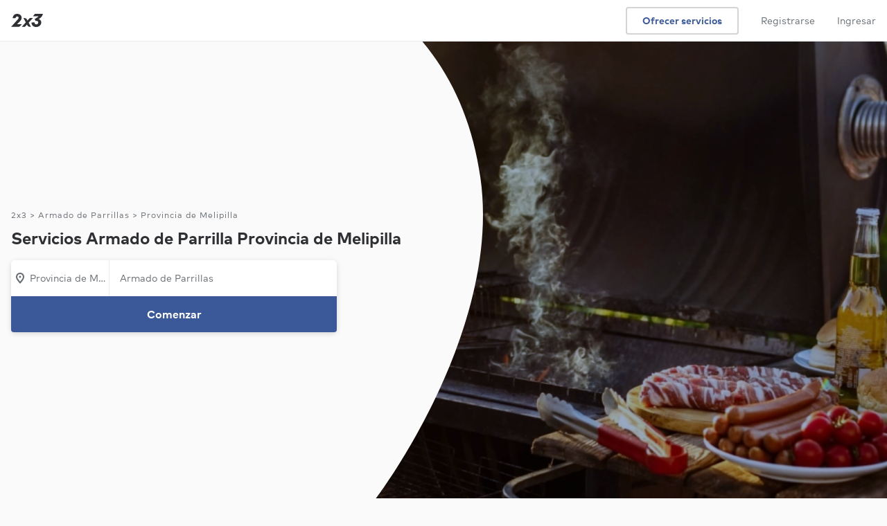

--- FILE ---
content_type: text/html; charset=UTF-8
request_url: https://www.2x3.cl/servicios/armado-parrilla/provincia-melipilla
body_size: 13562
content:
<!DOCTYPE html> <html lang='es'> <head> <link rel='preconnect' href='https://static.2x3cdn.com/'> <link rel='dns-prefetch' href='https://static.2x3cdn.com/'> <meta charset='utf-8'> <meta http-equiv='X-UA-Compatible' content='IE=edge'> <meta name='viewport' content='width=device-width,initial-scale=1,maximum-scale=1'> <base href='/'> <style type='text/css'> .ng-cloak,[data-ng-cloak],[ng-cloak],[ng\:cloak],.rootLoader--component.ng-hide,[ng-cloak].ng-hide,.ng-cloak.ng-hide,.ng-hide{display:none!important} </style> <link rel='shortcut icon' href='https://static.2x3cdn.com/release/20265ec_1768783059/images/shared/global/media/meta/google-144.e8a7a2d2.png'> <title ng-bind='ngMeta.title'></title> <meta property='og:title' content='{{ ngMeta.title }}'> <meta name='description' content='{{ ngMeta.description }}'> <meta property='og:description' content='{{ ngMeta.description }}'> <meta name='robots' content='{{ ngMeta.robots }}'> <meta property='og:url' content='{{ ngMeta[&#39;og:url&#39;] }}'> <link rel='canonical' href='{{ ngMeta[&#39;canonical&#39;] }}'> <link rel='image_src' href='{{ (ngMeta[&#39;og:image&#39;] || &#39;https://static.2x3cdn.com/release/20265ec_1768783059/images/shared/global/media/meta/logomark_200x200.9aa94feb.png&#39;) }}'> <meta property='og:image' content='{{ (ngMeta[&#39;og:image&#39;] || &#39;https://static.2x3cdn.com/release/20265ec_1768783059/images/shared/global/media/meta/logomark_200x200.9aa94feb.png&#39;) }}'> <meta property='og:image:secure_url' content='{{ (ngMeta[&#39;og:image&#39;] || &#39;https://static.2x3cdn.com/release/20265ec_1768783059/images/shared/global/media/meta/logomark_200x200.9aa94feb.png&#39;) }}'> <meta property='fb:app_id' content='1171269202961717'> <meta property='og:type' content='website'> <meta property='og:site_name' content='2x3'> <link rel='icon' href='https://static.2x3cdn.com/release/20265ec_1768783059/images/shared/global/media/meta/favicon.4e694d83.ico'> <link rel='apple-touch-icon' sizes='180x180' href='https://static.2x3cdn.com/release/20265ec_1768783059/images/shared/global/media/meta/apple-touch-icon.e45c9413.png'> <link rel='icon' type='image/png' href='https://static.2x3cdn.com/release/20265ec_1768783059/images/shared/global/media/meta/favicon-32x32.bcb4e36a.png' sizes='32x32'> <link rel='icon' type='image/png' href='https://static.2x3cdn.com/release/20265ec_1768783059/images/shared/global/media/meta/favicon-16x16.dd6faa9e.png' sizes='16x16'> <link rel='manifest' href='/manifest.json' crossorigin='use-credentials'> <link rel='mask-icon' href='https://static.2x3cdn.com/release/20265ec_1768783059/images/shared/global/media/meta/safari-pinned-tab.7bf6fbb5.svg' color='#2f3033'> <meta name='theme-color' content='#2f3033'> <meta property='twitter:card' content='summary'> <meta property='twitter:site' content='@2x3cl'> <meta property='twitter:domain' content='2x3.cl'> <meta property='twitter:image' content='{{ (ngMeta[&#39;og:image&#39;] || &#39;https://static.2x3cdn.com/release/20265ec_1768783059/images/shared/global/media/meta/logomark_200x200.9aa94feb.png&#39;) }}'> <meta name='apple-mobile-web-app-capable' content='yes'> <meta name='apple-mobile-web-app-status-bar-style' content='black'> <meta name='format-detection' content='telephone=no'> <meta name='mobile-web-app-capable' content='yes'> <link rel='apple-touch-startup-image' media='screen and (device-width: 414px) and (device-height: 736px) and (-webkit-device-pixel-ratio: 3) and (orientation: portrait)' href='https://static.2x3cdn.com/release/20265ec_1768783059/images/shared/global/media/splash/1242x2208.a509cceb.png'> <link rel='apple-touch-startup-image' media='screen and (device-width: 414px) and (device-height: 896px) and (-webkit-device-pixel-ratio: 3) and (orientation: portrait)' href='https://static.2x3cdn.com/release/20265ec_1768783059/images/shared/global/media/splash/1242x2688.023e0bd6.png'> <link rel='apple-touch-startup-image' media='screen and (device-width: 430px) and (device-height: 932px) and (-webkit-device-pixel-ratio: 3) and (orientation: portrait)' href='https://static.2x3cdn.com/release/20265ec_1768783059/images/shared/global/media/splash/1290x2796.48932323.png'> <link rel='apple-touch-startup-image' media='screen and (device-width: 390px) and (device-height: 844px) and (-webkit-device-pixel-ratio: 3) and (orientation: portrait)' href='https://static.2x3cdn.com/release/20265ec_1768783059/images/shared/global/media/splash/1170x2532.cc62f8a4.png'> <link rel='apple-touch-startup-image' media='screen and (device-width: 414px) and (device-height: 896px) and (-webkit-device-pixel-ratio: 2) and (orientation: portrait)' href='https://static.2x3cdn.com/release/20265ec_1768783059/images/shared/global/media/splash/828x1792.74661c6b.png'> <link rel='apple-touch-startup-image' media='screen and (device-width: 393px) and (device-height: 852px) and (-webkit-device-pixel-ratio: 3) and (orientation: portrait)' href='https://static.2x3cdn.com/release/20265ec_1768783059/images/shared/global/media/splash/1179x2556.dbef6787.png'> <link rel='apple-touch-startup-image' media='screen and (device-width: 375px) and (device-height: 812px) and (-webkit-device-pixel-ratio: 3) and (orientation: portrait)' href='https://static.2x3cdn.com/release/20265ec_1768783059/images/shared/global/media/splash/1125x2436.55f0edcb.png'> <link rel='apple-touch-startup-image' media='screen and (device-width: 428px) and (device-height: 926px) and (-webkit-device-pixel-ratio: 3) and (orientation: portrait)' href='https://static.2x3cdn.com/release/20265ec_1768783059/images/shared/global/media/splash/1284x2778.f2ad6c4e.png'> <link rel='apple-touch-startup-image' media='screen and (device-width: 320px) and (device-height: 568px) and (-webkit-device-pixel-ratio: 2) and (orientation: portrait)' href='https://static.2x3cdn.com/release/20265ec_1768783059/images/shared/global/media/splash/640x1136.1f8f426e.png'> <link rel='apple-touch-startup-image' media='screen and (device-width: 375px) and (device-height: 667px) and (-webkit-device-pixel-ratio: 2) and (orientation: portrait)' href='https://static.2x3cdn.com/release/20265ec_1768783059/images/shared/global/media/splash/750x1334.2d62b02f.png'>  <link rel='stylesheet' type='text/css' href='https://static.2x3cdn.com/release/20265ec_1768783059/css/main__bundle-3fe7f12292.css' media='all'>  <link rel='stylesheet' type='text/css' href='https://static.2x3cdn.com/release/20265ec_1768783059/css/seo_services_searchPage__bundle-bc1efdb79c.css' media='all'>   <link rel='preload' as='script' href='https://static.2x3cdn.com/release/20265ec_1768783059/js/shared_vendors__bundle-8912ff1395.js'>  <link rel='preload' as='script' href='https://static.2x3cdn.com/release/20265ec_1768783059/js/shared_vendorAngular__bundle-a698d04e2b.js'>   <link rel='preload' as='script' href='https://static.2x3cdn.com/release/20265ec_1768783059/js/main__bundle-9c5c1c1137.js'>  <link rel='preload' as='script' href='https://static.2x3cdn.com/release/20265ec_1768783059/js/seo_services_searchPage__bundle-a885249d2b.js'>  </head> <body class='flex flex-column flex-auto'> <noscript> <iframe src='https://www.googletagmanager.com/ns.html?id=GTM-W45MB48' height='0' width='0' style='display:none;visibility:hidden'> </iframe> <div class='tc tp-min-height--300'> <div class='h5'> </div> <div class='tp-title-1 pa5'> Necesitas habilitar Javascript para usar 2x3 </div> </div> <style type='text/css'> core-header {display: none !important} </style> </noscript> <tp-alerts> </tp-alerts> <meta-json></meta-json> <request-flow-launcher> </request-flow-launcher> <core-header class='coreHeader--root db relative z-3'> </core-header> <div class='flex flex-column flex-auto w-100 h-100 rootLoader--container'> <div ng-show='isOnTransition' class='rootLoader--component flex items-center justify-center h-100 flex-grow-1 pv6 ng-hide'> <ul class='tp-loader'> <li></li> <li></li> <li></li> </ul> </div> <div ng-hide='isOnTransition' id='ui-view-container' ui-view> <svg class='ng-hide' xmlns='http://www.w3.org/2000/svg' xmlns:xlink='http://www.w3.org/1999/xlink'><symbol viewbox='0 0 18 18' id='sh-navigation-caret-down--small' xmlns='http://www.w3.org/2000/svg'> <path d='M14.646 6.764L9 13 3.311 6.725a1 1 0 011.342-1.482L9 10l4.285-4.699c.2-.187.435-.301.715-.301a1 1 0 011 1c0 .306-.151.537-.354.764z'/> </symbol><symbol viewbox='0 0 18 18' id='sh-navigation-caret-down--small' xmlns='http://www.w3.org/2000/svg'> <path d='M14.6457 6.76358L9 13L3.31119 6.72494C3.1195 6.54275 3 6.28533 3 6C3 5.44772 3.44772 5 4 5C4.24949 5 4.47765 5.09137 4.65282 5.24247L9 10L13.2849 5.30095C13.485 5.11443 13.7198 5 14 5C14.5523 5 15 5.44772 15 6C15 6.30614 14.8487 6.53661 14.6457 6.76358Z'/> </symbol><symbol viewbox='0 0 18 18' id='sh-filters--small'> <path d='M6.5 3.5C7.327 3.5 8 4.173 8 5s-.673 1.5-1.5 1.5S5 5.827 5 5s.673-1.5 1.5-1.5zM2 6h1.163C3.597 7.44 4.92 8.5 6.5 8.5c1.58 0 2.903-1.06 3.337-2.5H16a1 1 0 100-2H9.837C9.403 2.56 8.08 1.5 6.5 1.5 4.92 1.5 3.597 2.56 3.163 4H2a1 1 0 100 2zm9.5 8.5c-.827 0-1.5-.673-1.5-1.5s.673-1.5 1.5-1.5 1.5.673 1.5 1.5-.673 1.5-1.5 1.5zM16 12h-1.163c-.434-1.44-1.757-2.5-3.337-2.5-1.58 0-2.903 1.06-3.337 2.5H2a1 1 0 100 2h6.163c.434 1.44 1.757 2.5 3.337 2.5 1.58 0 2.903-1.06 3.337-2.5H16a1 1 0 100-2z'/> </symbol><symbol xmlns='http://www.w3.org/2000/svg' viewbox='0 0 28 28' id='sh-star-filled--medium'> <path d='M14.684 2.494l2.57 7.644 8.03.093c.692.008.978.893.424 1.307l-6.443 4.817 2.393 7.7c.206.664-.543 1.21-1.107.808l-6.55-4.667-6.552 4.666c-.564.402-1.313-.145-1.107-.807l2.393-7.701-6.443-4.817c-.554-.414-.268-1.299.423-1.307l8.03-.093 2.57-7.644c.222-.657 1.149-.657 1.37 0z'/> </symbol><symbol xmlns='http://www.w3.org/2000/svg' viewbox='0 0 18 18' id='sh-time--small'> <path d='M9 5.25a.75.75 0 00-.75.75v2.25H6a.75.75 0 000 1.5h3.75V6A.75.75 0 009 5.25zM9 15c-3.309 0-6-2.691-6-6s2.691-6 6-6c3.31 0 6 2.691 6 6s-2.69 6-6 6zM9 1C4.589 1 1 4.589 1 9s3.589 8 8 8 8-3.589 8-8-3.589-8-8-8z'/> </symbol><symbol xmlns='http://www.w3.org/2000/svg' viewbox='0 0 18 18' id='sh-check_18'> <path fill-rule='evenodd' d='M14.5810763,3.19812449 C14.132085,2.85681117 13.5060971,2.96739243 13.1851033,3.44586905 L8.01720309,11.1408364 L4.52827048,8.83245251 C4.05827956,8.52197434 3.44229146,8.67402358 3.1502971,9.17270255 C2.85930272,9.67138151 3.00329993,10.3274261 3.47229088,10.6379043 L8.55419272,14 L14.8130718,4.68246529 C15.1350656,4.20398867 15.0300676,3.53943781 14.5810763,3.19812449'/> </symbol><symbol xmlns='http://www.w3.org/2000/svg' viewbox='0 0 18 18' id='sh-contentmodifier-confirm-meeting--small'> <path fill-rule='evenodd' d='M3 15V5h12l.001 10H3zM15 3h-2V2a1 1 0 1 0-2 0v1H7V2a1 1 0 1 0-2 0v1H3c-1.103 0-2 .897-2 2v10c0 1.103.897 2 2 2h12c1.104 0 2-.897 2-2V5c0-1.103-.896-2-2-2zm-4.396 4.584l-2.13 3.194-1.286-.857a.75.75 0 1 0-.832 1.248l2.534 1.689 2.963-4.442a.75.75 0 0 0-1.249-.832z'/> </symbol><symbol xmlns='http://www.w3.org/2000/svg' viewbox='0 0 18 18' id='sh-contentmodifier-decline-meeting--small'> <path fill-rule='evenodd' d='M3 15V5h12l.001 10H3zM15 3h-2V2a1 1 0 1 0-2 0v1H7V2a1 1 0 1 0-2 0v1H3c-1.103 0-2 .897-2 2v10c0 1.103.897 2 2 2h12c1.104 0 2-.897 2-2V5c0-1.103-.896-2-2-2zm-3.702 4.702a.75.75 0 0 0-1.061 0L9 8.939 7.763 7.702a.75.75 0 1 0-1.061 1.061L7.939 10l-1.237 1.237a.75.75 0 1 0 1.061 1.061L9 11.061l1.237 1.237a.751.751 0 1 0 1.061-1.061L10.062 10l1.236-1.237a.75.75 0 0 0 0-1.061z'/> </symbol><symbol xmlns='http://www.w3.org/2000/svg' viewbox='0 0 18 18' id='sh-trophy_18'> <path fill-rule='evenodd' d='M15.5 6.75a2.248 2.248 0 0 1-1.59 2.14c.053-.29.09-.585.09-.89V3.004h1.25a.25.25 0 0 1 .25.25V6.75zM12 8c0 1.654-1.346 3-3 3S6 9.654 6 8V3h6v5zM2.5 6.75V3.246a.25.25 0 0 1 .25-.25H4V8c0 .305.037.6.09.89A2.248 2.248 0 0 1 2.5 6.75zM15.25 1H2.75C1.785 1 1 1.785 1 2.75v4a3.75 3.75 0 0 0 3.692 3.744c.706 1.214 1.89 2.115 3.308 2.403V15H6a1 1 0 1 0 0 2h6a1 1 0 1 0 0-2h-2v-2.103c1.418-.288 2.603-1.189 3.308-2.403A3.75 3.75 0 0 0 17 6.75v-4C17 1.785 16.215 1 15.25 1z'/> </symbol><symbol viewbox='0 0 18 18' id='sh-map-pin_18'> <path d='M3.002 7.25c0 3.248 4.342 7.756 5.23 8.825l.769.925.769-.926c.888-1.068 5.234-5.553 5.234-8.824C15.004 4.145 13 1 9.001 1c-3.999 0-6 3.145-6 6.25zm1.993 0C4.995 5.135 6.176 3 9.001 3s4.002 2.135 4.002 4.25c0 1.777-2.177 4.248-4.002 6.59C7.1 11.4 4.995 9.021 4.995 7.25zM8.91 5.5c-.827 0-1.5.673-1.5 1.5s.673 1.5 1.5 1.5 1.5-.673 1.5-1.5-.673-1.5-1.5-1.5'/> </symbol><symbol viewbox='0 0 18 18' id='sh-message--small'> <path d='M7.5 3C5.02 3 3 5.02 3 7.5a4.49 4.49 0 001.637 3.473l.363.3v2.296l2.769-1.572.245.004H10.5c2.481 0 4.5-2.02 4.5-4.5C15 5.02 12.981 3 10.5 3h-3zM3 17.002V12.19A6.477 6.477 0 011 7.5C1 3.917 3.916 1 7.5 1h3C14.084 1 17 3.916 17 7.5c0 3.585-2.916 6.502-6.5 6.502H8.239l-5.239 3z'/> </symbol><symbol viewbox='0 0 18 18' id='sh-lighting--small'> <path d='M5.958 13.106L7.154 9.3A1.002 1.002 0 006.2 8H4.854L8.14 3h4.025l-2.029 3.498A1 1 0 0011 8h1.198l-6.24 5.106zm9.983-6.442a.998.998 0 00-.94-.664h-2.265l2.031-3.498A1.002 1.002 0 0013.9 1H7.601a1 1 0 00-.837.451l-4.6 7A1 1 0 003 10h1.838l-1.792 5.7a.999.999 0 001.587 1.074l11-9a.998.998 0 00.308-1.11z'/> </symbol><symbol viewbox='0 0 28 28' id='sh-money--medium'> <path d='M14 24C8.485 24 4 19.514 4 14S8.485 4 14 4c5.514 0 9.999 4.486 9.999 10S19.514 24 14 24zm0-22C7.383 2 2 7.383 2 14s5.383 12 12 12c6.616 0 11.999-5.383 11.999-12S20.616 2 14 2zm1 11h-2a1 1 0 110-2h3a1 1 0 100-2h-1V8a1 1 0 10-2 0v1c-1.654 0-3 1.346-3 3s1.346 3 3 3h2a1 1 0 010 2h-3.5c-.554 0-1 .447-1 1 0 .553.446 1 1 1H13v1a1 1 0 102 0v-1a3.003 3.003 0 002.999-3c0-1.654-1.346-3-2.999-3z'/> </symbol><symbol viewbox='0 0 28 28' id='sh-people--medium'> <path d='M19 17a1 1 0 100 2c2.757 0 5 1.963 5 4.375V24a1 1 0 102 0v-.625C26 19.859 22.86 17 19 17zm-1-7c0-1.654 1.346-3 3-3s3 1.346 3 3-1.346 3-3 3-3-1.346-3-3zm8 0c0-2.757-2.243-5-5-5s-5 2.243-5 5 2.243 5 5 5 5-2.243 5-5zM9.5 5C11.43 5 13 6.57 13 8.5S11.43 12 9.5 12 6 10.43 6 8.5 7.57 5 9.5 5zm0 9c3.033 0 5.5-2.468 5.5-5.5S12.533 3 9.5 3A5.506 5.506 0 004 8.5C4 11.532 6.467 14 9.5 14zm0 2C5.364 16 2 18.859 2 22.375V24a1 1 0 102 0v-1.625C4 19.963 6.467 18 9.5 18s5.5 1.963 5.5 4.375V24a1 1 0 102 0v-1.625C17 18.859 13.636 16 9.5 16z'/> </symbol><symbol viewbox='0 0 28 28' id='sh-check--medium'> <path d='M21.6 6.2a.998.998 0 00-1.399.2l-8.38 11.175-4.197-3.356a1.002 1.002 0 00-1.406.156 1.003 1.003 0 00.156 1.406l5.806 4.644L21.8 7.6a1 1 0 00-.2-1.4z'/> </symbol></svg><seo-services-search-page class='seoServicesSearchPage seoSearchCommon relative' data='{"servicesSearchPageModel":{"layout":{"hero":{"title":"Servicios Armado de Parrilla Provincia de Melipilla","isTallHero":true,"images":{"seoKeywordImagesSrcset":{"webp":"https:\/\/static.2x3cdn.com\/assets\/seo-keywords\/mobile_square\/webp\/Fl9LIy0lUA1U.webp 320w, https:\/\/static.2x3cdn.com\/assets\/seo-keywords\/mobile_standard\/webp\/Fl9LIy0lUA1U.webp 420w, https:\/\/static.2x3cdn.com\/assets\/seo-keywords\/tablet_standard\/webp\/Fl9LIy0lUA1U.webp 640w, https:\/\/static.2x3cdn.com\/assets\/seo-keywords\/desktop_standard\/webp\/Fl9LIy0lUA1U.webp 768w, https:\/\/static.2x3cdn.com\/assets\/seo-keywords\/desktop_tall\/webp\/Fl9LIy0lUA1U.webp 1366w","jpeg":"https:\/\/static.2x3cdn.com\/assets\/seo-keywords\/mobile_square\/jpeg\/Fl9LIy0lUA1U.jpeg 320w, https:\/\/static.2x3cdn.com\/assets\/seo-keywords\/mobile_standard\/jpeg\/Fl9LIy0lUA1U.jpeg 420w, https:\/\/static.2x3cdn.com\/assets\/seo-keywords\/tablet_standard\/jpeg\/Fl9LIy0lUA1U.jpeg 640w, https:\/\/static.2x3cdn.com\/assets\/seo-keywords\/desktop_standard\/jpeg\/Fl9LIy0lUA1U.jpeg 768w, https:\/\/static.2x3cdn.com\/assets\/seo-keywords\/desktop_tall\/jpeg\/Fl9LIy0lUA1U.jpeg 1366w"},"seoKeywordImages":{"jpeg":{"mobile_square":"https:\/\/static.2x3cdn.com\/assets\/seo-keywords\/mobile_square\/jpeg\/Fl9LIy0lUA1U.jpeg","mobile_standard":"https:\/\/static.2x3cdn.com\/assets\/seo-keywords\/mobile_standard\/jpeg\/Fl9LIy0lUA1U.jpeg","tablet_standard":"https:\/\/static.2x3cdn.com\/assets\/seo-keywords\/tablet_standard\/jpeg\/Fl9LIy0lUA1U.jpeg","desktop_standard":"https:\/\/static.2x3cdn.com\/assets\/seo-keywords\/desktop_standard\/jpeg\/Fl9LIy0lUA1U.jpeg","desktop_tall":"https:\/\/static.2x3cdn.com\/assets\/seo-keywords\/desktop_tall\/jpeg\/Fl9LIy0lUA1U.jpeg"},"webp":{"mobile_square":"https:\/\/static.2x3cdn.com\/assets\/seo-keywords\/mobile_square\/webp\/Fl9LIy0lUA1U.webp","mobile_standard":"https:\/\/static.2x3cdn.com\/assets\/seo-keywords\/mobile_standard\/webp\/Fl9LIy0lUA1U.webp","tablet_standard":"https:\/\/static.2x3cdn.com\/assets\/seo-keywords\/tablet_standard\/webp\/Fl9LIy0lUA1U.webp","desktop_standard":"https:\/\/static.2x3cdn.com\/assets\/seo-keywords\/desktop_standard\/webp\/Fl9LIy0lUA1U.webp","desktop_tall":"https:\/\/static.2x3cdn.com\/assets\/seo-keywords\/desktop_tall\/webp\/Fl9LIy0lUA1U.webp"}},"sizesAttribute":"(max-width: 1023px) 100vw, 60vw"}},"results":{"servicesSearchResultsModel":{"errorState":null,"filtersValues":{"items":[]},"locationSelectorModel":null,"results":{"items":[{"type":"PRO_CARD","proCardModel":{"proKey":"ChbKSfAopyJ4","url":"\/profesional\/reparaciones-kyrios","businessSummary":{"businessName":"Reparaciones Kyrios","avatarModel":{"initials":"DR","url":"https:\/\/static.2x3cdn.com\/users\/g5fNXQSSAXNq\/profiles\/1752702226-Ibd9xZkq19WO_small.jpeg"},"isVerified":true,"reviewSummary":{"rating":5,"numReviews":3}},"facts":[{"icon":"MAP_PIN","label":"De Providencia<br>Disponible en Melipilla"}],"seoPriceModel":{"icon":null,"priceString":"$0\/visita inicial","subText":" "},"content":{"segmentedTextModel":[{"text":"¡Hola! Mi nombre es Diego y soy el fundador de Reparaciones Kyrios, un emprendimiento naci...","isBold":false,"url":null}],"isTruncated":true,"attachmentsLabel":null,"type":"INTRODUCTION"},"urgencySignals":[{"key":"IDENTITY_SECURE","title":"Identidad verificada","icon":"verification--small","tooltipText":"Verificamos la identidad, RUT y antecedentes de este profesional en el Registro Civil.","style":"green"}],"requestForms":[],"relevantServices":"","cta":{"label":"Contactar","icon":null},"unreadCount":null,"hrefRel":"noopener"},"proSchema":{"@type":"ListItem","item":{"@type":"LocalBusiness","image":"https:\/\/static.2x3cdn.com\/users\/g5fNXQSSAXNq\/profiles\/1752702226-Ibd9xZkq19WO_small.jpeg","name":"Reparaciones Kyrios","url":"https:\/\/www.2x3.cl\/profesional\/reparaciones-kyrios"},"position":1}},{"type":"PRO_CARD","proCardModel":{"proKey":"gLBVyJyDeKZR","url":"\/profesional\/eduardo-oyarzo","businessSummary":{"businessName":"eduardo oyarzo","avatarModel":{"initials":"EO","url":"https:\/\/static.2x3cdn.com\/users\/M2W1wRHPNOmc\/profiles\/1736647027-kBOQDefzWfZh_small.jpeg"},"isVerified":true,"reviewSummary":{"rating":5,"numReviews":2}},"facts":[{"icon":"MAP_PIN","label":"De Huechuraba<br>Disponible en Melipilla"},{"icon":"TROPHY","label":"Contratado en 2x3"}],"seoPriceModel":{"icon":"MESSAGE","priceString":null,"subText":"Contactar para precio"},"content":{"segmentedTextModel":[{"text":"Servicios de calidad garantizados. 15 años de experiencia","isBold":false,"url":null}],"isTruncated":false,"attachmentsLabel":null,"type":"INTRODUCTION"},"urgencySignals":[{"key":"IDENTITY_SECURE","title":"Identidad verificada","icon":"verification--small","tooltipText":"Verificamos la identidad, RUT y antecedentes de este profesional en el Registro Civil.","style":"green"},{"key":"POPULAR","title":"Popular","icon":"up-arrow--small","tooltipText":"Muchas personas están contactando a este profesional. ¡Háblale pronto!","style":"indigo"}],"requestForms":[],"relevantServices":"","cta":{"label":"Contactar","icon":null},"unreadCount":null,"hrefRel":"nofollow"},"proSchema":{"@type":"ListItem","item":{"@type":"LocalBusiness","image":"https:\/\/static.2x3cdn.com\/users\/M2W1wRHPNOmc\/profiles\/1736647027-kBOQDefzWfZh_small.jpeg","name":"eduardo oyarzo","url":"https:\/\/www.2x3.cl\/profesional\/eduardo-oyarzo"},"position":2}},{"type":"BANNER_CARD_V1","title":"Solicita cotizaciones","subtitle":"Y ahorra tiempo. Deja que los profesionales interesados te contacten.","action":"REQUEST_QUOTES","actionLabel":"Solicitar ahora"}],"paginationModel":{"itemsTotal":null,"itemsPerPage":10,"pagesTotal":1,"pagesCurrent":1}}},"skeletonPlaceholder":[1,2]},"whyHire":{"items":[{"iconId":"check--medium","title":"Tu seguridad primero","text":"Encuentra a profesionales con su identidad, antecedentes y credenciales verificadas."},{"iconId":"people--medium","title":"Precios claros","text":"Conoce cuanto costara tu servicio antes de contratar y compara opiniones."},{"iconId":"money--medium","title":"Pago Protegido","text":"Paga a través de 2x3 para estar protegido ante retrasos y problemas inesperados."}]},"seoQuestionsSection":{"seoQuestionModels":[{"question":"📍 ¿Este servicio es a domicilio?","answer":{"richContent":"¡Sí! Es común que los Especialistas en Parrillas vayan a domicilio para realizar el servicio. En algunos casos podrían cobrar adicional por el traslado dependiendo de la comuna y distancia."}}]},"reviewsSection":null,"linksSection":{"mainLinks":{"title":"Especialistas en Parrillas por comuna","links":{"4":{"label":"Alhué","url":null},"1":{"label":"Melipilla","url":null},"0":{"label":"Curacaví","url":null},"3":{"label":"María Pinto","url":null},"2":{"label":"San Pedro","url":null}}},"linkListsModel":[{"title":"Servicios Populares en Provincia de Melipilla","links":{"26":{"url":"\/servicios\/salones-belleza\/provincia-melipilla","label":"Salones de Belleza"},"6":{"url":"\/servicios\/flete-economico\/provincia-melipilla","label":"Fletes Económicos"},"0":{"url":"\/servicios\/masaje\/provincia-melipilla","label":"Masaje"},"37":{"url":"\/servicios\/jardinero-a-domicilio\/provincia-melipilla","label":"Empresas de Jardinería"},"7":{"url":"\/servicios\/veterinario-a-domicilio\/provincia-melipilla","label":"Veterinario a Domicilio"},"116":{"url":"\/servicios\/abogados\/provincia-melipilla","label":"Abogados"},"96":{"url":"\/servicios\/gasfiter-plomero\/provincia-melipilla","label":"Gásfiter"},"58":{"url":"\/servicios\/cambio-pantalla\/provincia-melipilla","label":"Cambio de Pantalla"},"13":{"url":"\/servicios\/aseo-a-domicilio\/provincia-melipilla","label":"Aseo a Domicilio"},"14":{"url":"\/servicios\/clases-de-natacion\/provincia-melipilla","label":"Clases de Natación"}}},{"title":"Otros servicios de Hogar & Oficina","links":[{"url":"\/servicios\/limpieza-piso-decapado","label":"Limpieza y Decapado de Piso"},{"url":"\/servicios\/asesora-hogar","label":"Asesora del Hogar"},{"url":"\/servicios\/fabricacion-muebles","label":"Fabricación de Muebles"},{"url":"\/servicios\/instalacion-cortinas","label":"Instalación de Cortinas"},{"url":"\/servicios\/confeccion-cortinas","label":"Confección de Cortinas"},{"url":"\/servicios\/vidrieria","label":"Vidrierías"},{"url":"\/servicios\/instalacion-portones","label":"Instalación de Portones"},{"url":"\/servicios\/mallas-seguridad","label":"Mallas de Seguridad"},{"url":"\/servicios\/limpieza-colchones","label":"Limpieza de Colchones"},{"url":"\/servicios\/limpieza-tapiz","label":"Limpieza de Tapiz"}]}]}},"metaModel":{"redirect":null,"title":"Top 2 Servicios Armado de Parrilla Provincia de Melipilla | 2x3","description":"Mira a los mejores Especialistas en Parrillas en Provincia de Melipilla y en las 5 comunas cercanas. Contrata y paga de forma segura en 2x3.","image":"https:\/\/static.2x3cdn.com\/assets\/seo-keywords\/mobile_square\/jpeg\/Fl9LIy0lUA1U.jpeg","robots":"index","schema":[{"@context":"https:\/\/schema.org","@type":"ItemList","itemListElement":[{"@type":"ListItem","item":{"@type":"LocalBusiness","image":"https:\/\/static.2x3cdn.com\/users\/g5fNXQSSAXNq\/profiles\/1752702226-Ibd9xZkq19WO_small.jpeg","name":"Reparaciones Kyrios","url":"https:\/\/www.2x3.cl\/profesional\/reparaciones-kyrios"},"position":1},{"@type":"ListItem","item":{"@type":"LocalBusiness","image":"https:\/\/static.2x3cdn.com\/users\/M2W1wRHPNOmc\/profiles\/1736647027-kBOQDefzWfZh_small.jpeg","name":"eduardo oyarzo","url":"https:\/\/www.2x3.cl\/profesional\/eduardo-oyarzo"},"position":2}]},{"@type":"SearchResultsPage","id":"https:\/\/www.2x3.cl\/servicios\/armado-parrilla\/provincia-melipilla","name":"Top 2 Servicios Armado de Parrilla Provincia de Melipilla | 2x3","about":"Mira a los mejores Especialistas en Parrillas en Provincia de Melipilla y en las 5 comunas cercanas. Contrata y paga de forma segura en 2x3."},{"@context":"http:\/\/schema.org","@type":"BreadcrumbList","itemListElement":[{"@type":"ListItem","position":1,"item":{"@id":"\/","name":"2x3"}},{"@type":"ListItem","position":2,"item":{"@id":"\/servicios\/armado-parrilla","name":"Armado de Parrillas"}},{"@type":"ListItem","position":3,"item":{"@id":"\/servicios\/armado-parrilla\/provincia-melipilla","name":"Provincia de Melipilla"}}]}],"canonical":null},"breadcrumbsModel":[{"name":"2x3","url":"\/"},{"name":"Armado de Parrillas","url":"\/servicios\/armado-parrilla"},{"name":"Provincia de Melipilla","url":"\/servicios\/armado-parrilla\/provincia-melipilla"}],"servicesSearchFiltersModel":{"filtersDefinitions":{"items":[{"key":"travelTypesFilter","type":"LOCATION_LIST","label":"Ubicación","tooltip":null,"options":[]},{"key":"98G6uLqYJLMP","type":"SINGLE_LIST","label":"Tipo de servicio","options":[{"key":"fRgqLM0aWjmP","label":"Fabricación"},{"key":"r3hOIWhgY9jD","label":"Armado"}]},{"key":"S9wd0gcq3pRt","type":"SINGLE_LIST","label":"Tipo de parrilla","options":[{"key":"KsEAwAawoqaQ","label":"Gas"},{"key":"gXnfoP6O50ge","label":"Carbón"},{"key":"B7wIWNeZxALP","label":"Eléctrica"},{"key":"12swyE57AbOr","label":"Otro (escribir aquí)"}]},{"key":"proRatingFilter","type":"RATING_LIST","label":"Opiniones","tooltip":"Filtra según las opiniones que ha recibido cada profesional."}],"locationSelectorModel":{"selected":{"commune":{"label":"Provincia de Melipilla","key":"13501"},"region":{"key":"13"}}},"seoKeyword":{"key":"kz2NOighVfwS","label":"Armado de Parrillas","slug":"armado-parrilla"}},"sort":{"isEnabled":false,"options":[]},"filtersValues":{"searchQuery":null,"items":{"98G6uLqYJLMP":{"optionKey":"r3hOIWhgY9jD"}},"sortKey":"RECOMMENDED","seoKeywordKey":"kz2NOighVfwS","locationKey":"13501","requestFormKey":null},"requestFormKey":"Tm4GGHXGky4n"},"servicesSearchContext":{"pageType":"SK_TOWN","searchMode":"FORM","searchModeIsUserDefined":false,"searchModeDynamicEnabled":false,"seoKeywordModelKey":"kz2NOighVfwS","requestFormKey":"Tm4GGHXGky4n","seoTownModelKey":"7xr8kQ40nJf3","locationKey":null}}}'> <div ng-class='{
            &#39;seoServicesSearchPage--initiated&#39;: seoServicesSearchPage.isPostInitialized
        }' class='db w-100'> <div class='flex flex-column justify-center seoServicesSearchPage__hero relative l_pv3 bb b-gray-300 z-2   seoServicesSearchPage__hero--tall '> <div class='seoServicesSearchPage__hero--image absolute'> <div class='absolute absolute-fill overflow-hidden dn l_db'> <svg class='z-1 dib absolute top-0 left-0 h-100' preserveAspectRatio='none' viewBox='0 0 102 420' fill='none' xmlns='http://www.w3.org/2000/svg'> <path d='M45.5922 0C48.8588 3.87375 52.0042 7.87268 55.0231 12C77.1989 42.3177 92.5497 79.5625 99 125C109.402 198.272 83.4121 274.424 55.7985 331C29.8655 384.133 2.5 420 2.5 420L0 420V0H45.5922Z' fill='#fafafa'/> </svg> </div> <picture class='w-100 h-100 db overflow-hidden'> <source sizes='(max-width: 1023px) 100vw, 60vw' type='image/webp' srcset='https://static.2x3cdn.com/assets/seo-keywords/mobile_square/webp/Fl9LIy0lUA1U.webp 320w, https://static.2x3cdn.com/assets/seo-keywords/mobile_standard/webp/Fl9LIy0lUA1U.webp 420w, https://static.2x3cdn.com/assets/seo-keywords/tablet_standard/webp/Fl9LIy0lUA1U.webp 640w, https://static.2x3cdn.com/assets/seo-keywords/desktop_standard/webp/Fl9LIy0lUA1U.webp 768w, https://static.2x3cdn.com/assets/seo-keywords/desktop_tall/webp/Fl9LIy0lUA1U.webp 1366w'> <img sizes='(max-width: 1023px) 100vw, 60vw' srcset='https://static.2x3cdn.com/assets/seo-keywords/mobile_square/jpeg/Fl9LIy0lUA1U.jpeg 320w, https://static.2x3cdn.com/assets/seo-keywords/mobile_standard/jpeg/Fl9LIy0lUA1U.jpeg 420w, https://static.2x3cdn.com/assets/seo-keywords/tablet_standard/jpeg/Fl9LIy0lUA1U.jpeg 640w, https://static.2x3cdn.com/assets/seo-keywords/desktop_standard/jpeg/Fl9LIy0lUA1U.jpeg 768w, https://static.2x3cdn.com/assets/seo-keywords/desktop_tall/jpeg/Fl9LIy0lUA1U.jpeg 1366w' alt='title' class='db w-100'> </picture> <div class='absolute absolute-fill seoServicesSearchPage__hero--overlay'> </div> </div> <div class='seoSearchCommon__mainContainer ph3 center w-100 pv3 l_pv5 flex flex-column br3 justify-center items-center l_justify-start l_items-start word-break'>  <tp-breadcrumbs class='dn l_db tp-body-2 mb2' breadcrumbs-model-stringified='[{"name":"2x3","url":"\/"},{"name":"Armado de Parrillas","url":"\/servicios\/armado-parrilla"},{"name":"Provincia de Melipilla","url":"\/servicios\/armado-parrilla\/provincia-melipilla"}]'> </tp-breadcrumbs>      <h1 class='tp-title-3 mb3 dn l_db seoServicesSearchPage__hero--title'> Servicios Armado de Parrilla Provincia de Melipilla </h1> <h1 class='tp-title-3 mb3 db l_dn seoServicesSearchPage__hero--title' id='mobileTitle'> Servicios Armado de Parrilla Provincia de Melipilla </h1> <div class='flex flex-column seoServicesSearchPage__hero--inputBar w-100 shadow-300'> <tp-service-search class='seoServicesSearchPage__hero--searchBar flex w-100' on-go-search-callback='seoServicesSearchPage.RESULTS_.FORM.onSearchBarCallback' disable-cached-location disable-location-auto-search  initial-location-selector-model='{"selected":{"commune":{"label":"Provincia de Melipilla","key":"13501"},"region":{"key":"13"}}}' > </tp-service-search> <button class='tp-button tp-button--full bw-1 bl-0 br-0 bb-0 tp-button--secondar br-bottom br2 seoServicesSearchPage__hero--largeButton' type='button' ng-click='seoServicesSearchPage.HEADER_.onLargeButtonClick()'> Comenzar </button> </div>  </div> </div> <div class='seoSearchCommon__mainContainer seoSearchCommon__results--section flex flex-column center l_pt6'> <div class='seoFilters__filters--mobile bg-white top-0 w-100 z-1 flex l_dn bb b-gray-300'>  <button type='button' class='tp-button-reset black flex items-center justify-center medium seoFilters__filters--mobileButton tp-body-2   w-100  ' ng-click='seoServicesSearchPage.MOBILE_FILTERS_.onMobileFiltersClick()'> <div ng-if=':seoS:!seoServicesSearchPage.FILTERS.mobile.filtersAppliedCount' class='mr2 flex items-center seoFilters__filters--mobileIcon'> <svg-icon current-color id='filters--small' size='14'> </svg-icon> </div> <div ng-show=':seoS:seoServicesSearchPage.FILTERS.mobile.filtersAppliedCount' ng-if=':seoS:seoServicesSearchPage.FILTERS.mobile.filtersAppliedCount' ng-cloak ng-bind=':seoS:seoServicesSearchPage.FILTERS.mobile.filtersAppliedCount' class='mr2 flex items-center br1 white bg-blue ph1 pv1 ng-hide'> </div> <div> Filtrar </div> </button> </div>  <div class='flex flex-column l_flex-row'> <div class='seoFilters__filters'> <div class='seoFilters__filters--desktopContainer dn l_db pt2 pb3 ph4 bg-white ba br3 b-gray-300 mb3'> <seo-services-search-filters class='db' on-change='seoServicesSearchPage.FILTERS_.onAnyFilterChange' on-structural-change='seoServicesSearchPage.FILTERS_.onStructuralChange' on-ready='seoServicesSearchPage.FILTERS_.onFiltersReady()' on-log-event='seoServicesSearchPage.ANALYTICS_.logEvent' services-search-context='::seoServicesSearchPage.data.servicesSearchPageModel.servicesSearchContext' services-search-filters-model='seoServicesSearchPage.data.servicesSearchPageModel.servicesSearchFiltersModel'> </seo-services-search-filters> </div> </div> <div class='flex-auto flex flex-column'> <div class='seoSearchCommon__results--container mw-100 h-100 relative flex flex-column l_pl4 pt3   l_pt1  '> <tp-notice-banners ng-if='::seoServicesSearchPage.data.servicesSearchPageModel.layout.noticeBannerModels.length' ng-show='::seoServicesSearchPage' ng-cloak notice-banner-models='::seoServicesSearchPage.data.servicesSearchPageModel.layout.noticeBannerModels' class='db mb3 ph3 m_ph4 ng-hide'> </tp-notice-banners> <div ng-if=':seoS:(seoServicesSearchPage.isLoading && !seoServicesSearchPage.isPostInitialized)' class='flex flex-wrap center justify-start pb4 w-100 seoSearchCommon__skeleton'>  <div class='db seoSearchCommon__results--defaultItem pl3 l_pl4 pb4 pr3 l_pr0'> <div class='flex flex-column br3 overflow-hidden w-100 h-100 bg-white ba b-gray-300'> <div class='seoSearchCommon__skeleton--bar w-100 seoStandardArticleCard__image'> </div> <div class='pa3 flex flex-column'> <div class='seoSearchCommon__skeleton--bar seoSearchCommon__skeleton--barSm'> </div> <div class='seoSearchCommon__skeleton--bar seoSearchCommon__skeleton--barSm'> </div> <div class='seoSearchCommon__skeleton--bar seoSearchCommon__skeleton--barSm'> </div> </div> </div> </div>  <div class='db seoSearchCommon__results--defaultItem pl3 l_pl4 pb4 pr3 l_pr0'> <div class='flex flex-column br3 overflow-hidden w-100 h-100 bg-white ba b-gray-300'> <div class='seoSearchCommon__skeleton--bar w-100 seoStandardArticleCard__image'> </div> <div class='pa3 flex flex-column'> <div class='seoSearchCommon__skeleton--bar seoSearchCommon__skeleton--barSm'> </div> <div class='seoSearchCommon__skeleton--bar seoSearchCommon__skeleton--barSm'> </div> <div class='seoSearchCommon__skeleton--bar seoSearchCommon__skeleton--barSm'> </div> </div> </div> </div>  </div> <div ng-if=':seoS:(seoServicesSearchPage.isLoading && seoServicesSearchPage.isPostInitialized)' class='flex flex-wrap center justify-start pb4 w-100 seoSearchCommon__skeleton'> <div ng-repeat='item in ::seoServicesSearchPage.data.servicesSearchPageModel.layout.results.skeletonPlaceholder' class='db seoSearchCommon__results--defaultItem pl3 l_pl4 pb4 pr3 l_pr0'> <div class='flex flex-column br3 overflow-hidden w-100 h-100 bg-white ba b-gray-300'> <div class='seoSearchCommon__skeleton--bar w-100 seoStandardArticleCard__image'> </div> <div class='pa3 flex flex-column'> <div class='seoSearchCommon__skeleton--bar seoSearchCommon__skeleton--barSm'> </div> <div class='seoSearchCommon__skeleton--bar seoSearchCommon__skeleton--barSm'> </div> <div class='seoSearchCommon__skeleton--bar seoSearchCommon__skeleton--barSm'> </div> </div> </div> </div> </div> <div ng-if=':seoS:(seoServicesSearchPage.RESULTS.servicesSearchResultsModel.errorState && !seoServicesSearchPage.isLoading)' ng-cloak ng-show='::seoServicesSearchPage' class='seoSearchCommon__results--error flex items-center ng-hide'> <div class='flex flex-column center black-300 tc'> <img class='mw6 center w-100' src='https://static.2x3cdn.com/release/20265ec_1768783059/images/seo/services/media/error.d3b0ad99.svg' loading='lazy'> <h3 ng-bind='seoServicesSearchPage.RESULTS.servicesSearchResultsModel.errorState.title' class='tp-title-5'> </h3> <p ng-bind-html='seoServicesSearchPage.RESULTS.servicesSearchResultsModel.errorState.description' class='mb3 tp-body-1 mw7'> </p> <button ng-if='seoServicesSearchPage.RESULTS.servicesSearchResultsModel.errorState.refreshVisible' ng-click='seoServicesSearchPage.RESULTS_.onReloadClick()' class='tp-button-reset tp-link b' type='button'> Recargar </button> </div> </div> <div ng-if=':seoS:(!seoServicesSearchPage.RESULTS.servicesSearchResultsModel.errorState && !seoServicesSearchPage.isLoading)' ng-cloak ng-show='::seoServicesSearchPage' class='db pb4 ng-hide'> <div class='flex flex-wrap center justify-start'> <div ng-repeat='item in :seoSL:(seoServicesSearchPage.RESULTS.servicesSearchResultsModel.results.items)' ng-class='::item.cssClass' class='db pl3 l_pl4 pb4 pr3 l_pr0'> <div class='db br3 overflow-hidden w-100 h-100' ng-class='::item.containerCssClass' ng-switch='::item.type'> <seo-standard-article-card ng-switch-when='STANDARD_CARD' on-click='::seoServicesSearchPage.RESULTS_.STANDARD.onServiceCardClick' get-url='::seoServicesSearchPage.RESULTS_.STANDARD.serviceCardGetUrl' service-standard-compact-model='::item.serviceStandardCompactModel' class='flex w-100 h-100'> </seo-standard-article-card> <seo-pro-card ng-switch-when='PRO_CARD' class='flex h-100' on-click='::seoServicesSearchPage.RESULTS_.FORM.onProClick' get-url='::seoServicesSearchPage.RESULTS_.FORM.onProUrlGet' pro-card-model='::item.proCardModel'> </seo-pro-card> <div ng-switch-when='BANNER_CARD_V1' class='seoSearchCommon__bannerCardV1 w-100 relative flex flex-column word-break w-100 br3 overflow-hidden'> <div class='relative flex absolute absolute-fill seoSearchCommon__bannerCardV1--background'> <picture class='w-100 m_h-100 db overflow-hidden'> <source sizes='(max-width: 1023px) 90vw, 60vw' type='image/webp' loading='lazy' ng-srcset='{{ seoServicesSearchPage.data.servicesSearchPageModel.layout.hero.images.seoKeywordImagesSrcset.webp }}'> <img sizes='(max-width: 1023px) 90vw, 60vw' ng-srcset='{{ seoServicesSearchPage.data.servicesSearchPageModel.layout.hero.images.seoKeywordImagesSrcset.jpeg }}' loading='lazy' alt='title' class='db w-100'> </picture> <div class='absolute absolute-fill seoSearchCommon__bannerCardV1--overlay'> </div> </div> <div class='seoSearchCommon__mainContainer w-100 pv5 ph3 flex center'> <div class='flex flex-column tl white w-100'> <h2 class='tp-title-3 mb1' ng-bind='::item.title'> </h2> <h3 class='tp-title-5 pb3' ng-bind='::item.subtitle'> </h3> <div class='flex'> <button type='button' class='tp-button tp-button--solid' ng-bind='::item.actionLabel' ng-click='seoServicesSearchPage.RESULTS_.BANNER.onActionClick(item)'> </button> </div> </div> </div> </div> <seo-services-lazy-card ng-switch-when-separator='|' ng-switch-when='SEARCH_MODE_CARD_V1|STANDARD_CAROUSEL_V1|PRO_CAROUSEL_V1' class='db w-100' seo-services-search-page='::seoServicesSearchPage' on-structural-change='seoServicesSearchPage.FILTERS_.onStructuralChange' services-search-context='::seoServicesSearchPage.data.servicesSearchPageModel.servicesSearchContext' item='::item'> </seo-services-lazy-card> </div> </div> </div> <div ng-if='(seoServicesSearchPage.RESULTS.servicesSearchResultsModel.results.paginationModel.pagesTotal > 1)' class='flex pv4 w-100'> <tp-pagination mode='SIMPLE_BOXED' on-change='::seoServicesSearchPage.FILTERS_.onPaginationChange' pagination-model='::seoServicesSearchPage.RESULTS.servicesSearchResultsModel.results.paginationModel' class='db center tpPaginationBig'> </tp-pagination> </div> </div> </div> </div> </div> </div> <div class='flex flex-column bg-white bt b-gray-300'> <div class='ph3 l_ph0 pt6'> <div class='mw9 center ba br3 b-gray bg-gray-200 black overflow-hidden'> <div class='flex flex-column m_flex-row pv3 w-100'> <div class='w-100 m_w-40 l_w-50 ph3 pb3 m_pb0 flex items-center justify-center'> <div class='seoServicesSearchPage__protection--icon h-auto flex-shrink-0'> <svg class='w-100 h-100 db' viewBox='0 0 64 64' xmlns='http://www.w3.org/2000/svg'> <path fill='#109e78' d='M58,13v9.77A42.61,42.61,0,0,1,32,62,42.59,42.59,0,0,1,6,22.77V13L32,2Z'/><path fill='#0f6648' d='M31.22,63.84A44.5,44.5,0,0,1,4,22.77V13a2,2,0,0,1,1.22-1.84C33.42-.77,31.67-.31,32.78.16l26,11A2,2,0,0,1,60,13v9.77A44.5,44.5,0,0,1,32.78,63.84,2,2,0,0,1,31.22,63.84ZM8,14.33v8.44A40.52,40.52,0,0,0,32,59.82a40.52,40.52,0,0,0,24-37V14.33L32,4.17Z'/><path fill='#fff' d='M33,30H31a2,2,0,0,1,0-4h6a2,2,0,0,0,0-4H34V21a2,2,0,0,0-4,0v1.09A6,6,0,0,0,31,34h2a2,2,0,0,1,0,4H27a2,2,0,0,0,0,4h3v1a2,2,0,0,0,4,0V41.91A6,6,0,0,0,33,30Z'/> </svg> </div> <div class='seoKeyword__protection--title b tp-title-2 pl2'> <span>Pago</span> <span class='green'>Protegido</span> </div> </div> <div class='w-100 s_w-80 center m_w-60 l_w-50 ph3'> <div class='tp-body-1'> Todos los pagos en 2x3 incluyen protección ante retrasos, problemas inesperados y servicios incompletos. El profesional solo recibe el dinero cuando el servicio es completado. </div> </div> </div> </div> </div> <div class='tp-wrap b-gray-300 pb6 pt4'> <div class='flex items-center justify-center m_justify-between flex-wrap'> <div class='tp-title-6 tc m_tl w-100 m_w-auto mb3 m_mb0'> Confían en nosotros </div> <img src='https://static.2x3cdn.com/release/20265ec_1768783059/images/public/vertical/media/trust/corfo.75948206.svg' loading='lazy' alt='Logo Corfo' class='seoServicesSearchPage__trust--logo seoServicesSearchPage__trust--corfo mh3 mb3 mt1 m_mh0 m_mb0 m_mt0'> <img src='https://static.2x3cdn.com/release/20265ec_1768783059/images/public/vertical/media/trust/imagine.23b1a05b.svg' loading='lazy' alt='Logo Imagine' class='seoServicesSearchPage__trust--logo seoServicesSearchPage__trust--imagine mh3 mb3 mt1 m_mh0 m_mb0 m_mt0'> <img src='https://static.2x3cdn.com/release/20265ec_1768783059/images/public/vertical/media/trust/aws.daec04aa.svg' loading='lazy' alt='Logo AWS' class='seoServicesSearchPage__trust--logo seoServicesSearchPage__trust--aws mh3 mb3 mt1 m_mh0 m_mb0 m_mt0'> </div> </div>    <div class='tp-wrap s_ph5 l_ph0 pv6'> <section class='w-100 center'> <header class='mb3 tl'> <h2 class='tp-title-3'> Preguntas frecuentes </h2> </header> <div class='flex flex-column shadow-300 br3' itemscope itemtype='https://schema.org/FAQPage'>  <article class='br2 b-gray-300 ' ng-class='{
                                &#39;seoServicesSearchPage__questions--isOpen&#39;: seoServicesSearchPage.QUESTIONS.isOpen[ 1 ]
                            }' itemscope itemprop='mainEntity' itemtype='https://schema.org/Question'> <h3 ng-click='seoServicesSearchPage.LAYOUT_.toggle(1)' class='seoServicesSearchPage__questions--title medium tp-title-6 c-pointer flex items-center justify-between pl3 pr2 m_pr3 pv3'> <div class='pr2' itemprop='name'> 📍 ¿Este servicio es a domicilio? </div> <svg-icon class='l_flex-shrink-0 seoServicesSearchPage__questions--caret' current-color id='navigation-caret-down--small' size='18'> </svg-icon> </h3> <div class='overflow-y-hidden relative seoServicesSearchPage__questions--content ph2' itemscope itemprop='acceptedAnswer' itemtype='https://schema.org/Answer'> <div class='tp-body-1 black-300 pa3 br3 bg-gray-200'> <div class='fr-view' itemprop='text'> ¡Sí! Es común que los Especialistas en Parrillas vayan a domicilio para realizar el servicio. En algunos casos podrían cobrar adicional por el traslado dependiendo de la comuna y distancia. </div> </div> </div> </article>  </div> </section> </div>    <div class='tp-wrap flex flex-column w-100 pv5 m_pb6'>  <div class='flex flex-column w-100  pb5 m_pb6  '> <div class='tp-title-5 mb2'> Especialistas en Parrillas por comuna </div> <div class='seoServicesSearchPage--mainLinks'>   <div class='seoServicesSearchPage--mainLinks--item bb b-gray-300 flex items-center justify-between tp-body-1 black'> <div class='truncate pr2'> Alhué </div> </div>    <div class='seoServicesSearchPage--mainLinks--item bb b-gray-300 flex items-center justify-between tp-body-1 black'> <div class='truncate pr2'> Melipilla </div> </div>    <div class='seoServicesSearchPage--mainLinks--item bb b-gray-300 flex items-center justify-between tp-body-1 black'> <div class='truncate pr2'> Curacaví </div> </div>    <div class='seoServicesSearchPage--mainLinks--item bb b-gray-300 flex items-center justify-between tp-body-1 black'> <div class='truncate pr2'> María Pinto </div> </div>    <div class='seoServicesSearchPage--mainLinks--item bb b-gray-300 flex items-center justify-between tp-body-1 black'> <div class='truncate pr2'> San Pedro </div> </div>   </div> </div>    <div class='seoServicesSearchPage__links--cardsContainer s_ph5 l_ph0 pt5'>  <div class=' mb5 m_mb0  flex flex-column pa3 shadow-300 br3'> <div class='tp-title-5 mb3'> Servicios Populares en Provincia de Melipilla </div> <div class='seoServicesSearchPage__links--list'>  <a class='tp-body-2 black-300 black hover-blue' href='/servicios/salones-belleza/provincia-melipilla'> Salones de Belleza </a>  <a class='tp-body-2 black-300 black hover-blue' href='/servicios/flete-economico/provincia-melipilla'> Fletes Económicos </a>  <a class='tp-body-2 black-300 black hover-blue' href='/servicios/masaje/provincia-melipilla'> Masaje </a>  <a class='tp-body-2 black-300 black hover-blue' href='/servicios/jardinero-a-domicilio/provincia-melipilla'> Empresas de Jardinería </a>  <a class='tp-body-2 black-300 black hover-blue' href='/servicios/veterinario-a-domicilio/provincia-melipilla'> Veterinario a Domicilio </a>  <a class='tp-body-2 black-300 black hover-blue' href='/servicios/abogados/provincia-melipilla'> Abogados </a>  <a class='tp-body-2 black-300 black hover-blue' href='/servicios/gasfiter-plomero/provincia-melipilla'> Gásfiter </a>  <a class='tp-body-2 black-300 black hover-blue' href='/servicios/cambio-pantalla/provincia-melipilla'> Cambio de Pantalla </a>  <a class='tp-body-2 black-300 black hover-blue' href='/servicios/aseo-a-domicilio/provincia-melipilla'> Aseo a Domicilio </a>  <a class='tp-body-2 black-300 black hover-blue' href='/servicios/clases-de-natacion/provincia-melipilla'> Clases de Natación </a>  </div> </div>  <div class=' flex flex-column pa3 shadow-300 br3'> <div class='tp-title-5 mb3'> Otros servicios de Hogar & Oficina </div> <div class='seoServicesSearchPage__links--list'>  <a class='tp-body-2 black-300 black hover-blue' href='/servicios/limpieza-piso-decapado'> Limpieza y Decapado de Piso </a>  <a class='tp-body-2 black-300 black hover-blue' href='/servicios/asesora-hogar'> Asesora del Hogar </a>  <a class='tp-body-2 black-300 black hover-blue' href='/servicios/fabricacion-muebles'> Fabricación de Muebles </a>  <a class='tp-body-2 black-300 black hover-blue' href='/servicios/instalacion-cortinas'> Instalación de Cortinas </a>  <a class='tp-body-2 black-300 black hover-blue' href='/servicios/confeccion-cortinas'> Confección de Cortinas </a>  <a class='tp-body-2 black-300 black hover-blue' href='/servicios/vidrieria'> Vidrierías </a>  <a class='tp-body-2 black-300 black hover-blue' href='/servicios/instalacion-portones'> Instalación de Portones </a>  <a class='tp-body-2 black-300 black hover-blue' href='/servicios/mallas-seguridad'> Mallas de Seguridad </a>  <a class='tp-body-2 black-300 black hover-blue' href='/servicios/limpieza-colchones'> Limpieza de Colchones </a>  <a class='tp-body-2 black-300 black hover-blue' href='/servicios/limpieza-tapiz'> Limpieza de Tapiz </a>  </div> </div>  </div>  </div>  <why-hire-ssr class='whyHire tp-wrap tc db pv5 m_pv6'> <div class='mb5'> <div class='tp-title-4'> ¿Por qué contratar en 2x3? </div> </div> <div class='grid'>  <div class='l_col-4'> <div class='mw7 center  mb4 l_mb0 '> <div class='black mb3 whyHire--icon'> <svg-icon class='flex-shrink-0' current-color id='check--medium' size='28'> </svg-icon> </div> <div class='b'> Tu seguridad primero </div> <div class='black-300 tp-body-2'> Encuentra a profesionales con su identidad, antecedentes y credenciales verificadas. </div> </div> </div>  <div class='l_col-4'> <div class='mw7 center  mb4 l_mb0 '> <div class='black mb3 whyHire--icon'> <svg-icon class='flex-shrink-0' current-color id='people--medium' size='28'> </svg-icon> </div> <div class='b'> Precios claros </div> <div class='black-300 tp-body-2'> Conoce cuanto costara tu servicio antes de contratar y compara opiniones. </div> </div> </div>  <div class='l_col-4'> <div class='mw7 center '> <div class='black mb3 whyHire--icon'> <svg-icon class='flex-shrink-0' current-color id='money--medium' size='28'> </svg-icon> </div> <div class='b'> Pago Protegido </div> <div class='black-300 tp-body-2'> Paga a través de 2x3 para estar protegido ante retrasos y problemas inesperados. </div> </div> </div>  </div> <button ng-click='seoServicesSearchPage.HEADER_.onLargeButtonClick()' class='tp-button tp-button--secondary tp-button--small mt5'> Comenzar </button> </why-hire-ssr> </div> <seo-meta class='ng-hide' meta-model='{"redirect":null,"title":"Top 2 Servicios Armado de Parrilla Provincia de Melipilla | 2x3","description":"Mira a los mejores Especialistas en Parrillas en Provincia de Melipilla y en las 5 comunas cercanas. Contrata y paga de forma segura en 2x3.","image":"https:\/\/static.2x3cdn.com\/assets\/seo-keywords\/mobile_square\/jpeg\/Fl9LIy0lUA1U.jpeg","robots":"index","schema":[{"@context":"https:\/\/schema.org","@type":"ItemList","itemListElement":[{"@type":"ListItem","item":{"@type":"LocalBusiness","image":"https:\/\/static.2x3cdn.com\/users\/g5fNXQSSAXNq\/profiles\/1752702226-Ibd9xZkq19WO_small.jpeg","name":"Reparaciones Kyrios","url":"https:\/\/www.2x3.cl\/profesional\/reparaciones-kyrios"},"position":1},{"@type":"ListItem","item":{"@type":"LocalBusiness","image":"https:\/\/static.2x3cdn.com\/users\/M2W1wRHPNOmc\/profiles\/1736647027-kBOQDefzWfZh_small.jpeg","name":"eduardo oyarzo","url":"https:\/\/www.2x3.cl\/profesional\/eduardo-oyarzo"},"position":2}]},{"@type":"SearchResultsPage","id":"https:\/\/www.2x3.cl\/servicios\/armado-parrilla\/provincia-melipilla","name":"Top 2 Servicios Armado de Parrilla Provincia de Melipilla | 2x3","about":"Mira a los mejores Especialistas en Parrillas en Provincia de Melipilla y en las 5 comunas cercanas. Contrata y paga de forma segura en 2x3."},{"@context":"http:\/\/schema.org","@type":"BreadcrumbList","itemListElement":[{"@type":"ListItem","position":1,"item":{"@id":"\/","name":"2x3"}},{"@type":"ListItem","position":2,"item":{"@id":"\/servicios\/armado-parrilla","name":"Armado de Parrillas"}},{"@type":"ListItem","position":3,"item":{"@id":"\/servicios\/armado-parrilla\/provincia-melipilla","name":"Provincia de Melipilla"}}]}],"canonical":null}'> </seo-meta> <seo-services-search-page-lazy> </seo-services-search-page-lazy> </div> </seo-services-search-page> </div> </div> <core-footer class='coreFooter--root db relative'> </core-footer>  <script src='https://static.2x3cdn.com/release/20265ec_1768783059/js/shared_vendors__bundle-8912ff1395.js'></script>  <script src='https://static.2x3cdn.com/release/20265ec_1768783059/js/shared_vendorAngular__bundle-a698d04e2b.js'></script>  
        <script type="text/javascript">
            window.APP_CONFIG = {"isProd":true,"sandboxUrl":"https:\/\/www.2x3.cl\/api","apiUrl":"https:\/\/www.2x3.cl\/api","releaseUrl":"https:\/\/static.2x3cdn.com\/release\/20265ec_1768783059","releaseImagesUrl":"https:\/\/static.2x3cdn.com\/release\/20265ec_1768783059\/images","releaseVersion":"Detached: 20265ecba888ef55284151c8753eac1e1088505f-20265ec","environment":"PRODUCTION","htmlPath":"6tDL09J\/","mapboxKey":"pk.eyJ1IjoiMngzbGEiLCJhIjoiY2poemoxcGhsMHh0YjNxczZqYmdpazV4OSJ9.G0K_ZidpuLwAf5tz1x_d-A","sentryDsn":"https:\/\/44bb9ed012ba4e62b9d99dda2337f438@o54732.ingest.sentry.io\/117240","publicVapidKey":"BMhuXbkekzbdpfYEWdij-zs-0eSDbNE25WUdVwkNlCSFY9aOa9L_ZBYf26jHFCKyWTiteRJ3FAnAJCO1DIE03IM","zoomClientId":"GgW0k_VyQSitdNwPOAHYgw","analytics":{"fb":{"pixelId":"1782040118714390","appId":"1171269202961717"},"googleAuth":"852197792808-eoo92l5dgkdv9fpnle2ldevrue66t59r.apps.googleusercontent.com","gtm":{"key":"GTM-W45MB48"}},"domain":"2x3.cl","staticCdnUrl":"https:\/\/static.2x3cdn.com\/","helpCenter":{"zendeskUrl":"https:\/\/2x3.zendesk.com","brandUrl":"https:\/\/ayuda.2x3.cl","brandUrlLabel":"ayuda.2x3.cl"},"permissions":{"items":[{"key":"admin","defaultState":"panel.admin.overview"},{"key":"professional","defaultState":"panel.opportunities.list"},{"key":"client","defaultState":"panel.project.list"}],"weightOrder":["admin","professional","client"]}};
            window.SSR_CONFIG = {"isActive":true,"loaderClass":"ng-hide","routeName":"seoServices_skTown"};
            window.ROUTES_CONFIG = {"public_home":{"bundleName":"public_home__bundle","routing":{"angularJS":"\/","nodeJS":"\/","laravel":"\/"},"viewPath":"public\/home\/html\/6tDL09J\/home.view.html"},"public_vertical":{"bundleName":"public_vertical_bundle","routing":{"angularJS":"\/c\/:verticalSlug","nodeJS":"\/c\/:verticalSlug","laravel":"\/c\/{verticalSlug}"},"viewPath":"public\/vertical\/html\/6tDL09J\/vertical.view.html"},"public_reviews":{"bundleName":"public_reviews__bundle","routing":{"angularJS":"\/opiniones","nodeJS":"\/opiniones","laravel":"\/opiniones"},"viewPath":"public\/reviews\/html\/6tDL09J\/reviewsPage.view.html"},"seo_questions":{"bundleName":"seo_question__bundle","routing":{"angularJS":"\/pregunta","nodeJS":"\/pregunta","laravel":"\/pregunta"},"viewPath":"seo\/question\/html\/6tDL09J\/questions.view.html"},"seo_question":{"bundleName":"seo_question__bundle","routing":{"angularJS":"\/pregunta\/:questionSlug","nodeJS":"\/pregunta\/:questionSlug","laravel":"\/pregunta\/{questionSlug}"},"viewPath":"seo\/question\/html\/6tDL09J\/question.view.html"},"seo_pricings":{"bundleName":"seo_pricing__bundle","routing":{"angularJS":"\/precios","nodeJS":"\/precios","laravel":"\/precios"},"viewPath":"seo\/pricing\/html\/6tDL09J\/pricings.view.html"},"seo_pricing":{"bundleName":"seo_pricing__bundle","routing":{"angularJS":"\/p\/:pricingSlug","nodeJS":"\/p\/:pricingSlug","laravel":"\/p\/{pricingSlug}"},"viewPath":"seo\/pricing\/html\/6tDL09J\/pricing.view.html"},"register_pro":{"bundleName":"business_register__bundle","routing":{"angularJS":"\/pro?category_id&requestFormKey&referral&request_id&opportunityKey","nodeJS":"\/pro","laravel":"\/pro"},"viewPath":"business\/register\/html\/6tDL09J\/businessRegister.view.html"},"seoServices_article":{"bundleName":"seo_services_article__bundle","routing":{"angularJS":"\/servicios\/articulo\/:articleSlug?nextAction&isPreviewMode&verticalKey&occupationKey&serviceStandardTemplateKey&clientOrigin&returnUrl","nodeJS":"\/servicios\/articulo\/:articleSlug","laravel":"\/servicios\/articulo\/{articleSlug}"},"viewPath":"seo\/standard\/html\/6tDL09J\/seoStandardArticle.view.html"},"seo_profile":{"bundleName":"seo_profile__bundle","routing":{"angularJS":"\/profesional\/:profileProSlug?originUrl&requestFormKey&locationKey&requestProjectKey&pilotTabKey&clientOrigin&seoKeywordKey","nodeJS":"\/profesional\/:profileProSlug?","laravel":"\/profesional\/{profileProSlug}"},"viewPath":"seo\/profile\/html\/6tDL09J\/seoProfile.view.html"},"seoServices_home":{"bundleName":"seo_services_home__bundle","routing":{"angularJS":"\/servicios","nodeJS":"\/servicios","laravel":"\/servicios"},"viewPath":"seo\/services\/html\/6tDL09J\/seoServicesHome.view.html"},"seoServices_townList":{"bundleName":"seo_services_town__bundle","routing":{"angularJS":"\/servicios\/todos\/:townSlug","nodeJS":"\/servicios\/todos\/:townSlug","laravel":"\/servicios\/todos\/{townSlug}"},"viewPath":"seo\/services\/html\/6tDL09J\/seoServicesTownList.view.html"},"seoServices_skRemote":{"bundleName":"seo_services_searchPage__bundle","routing":{"angularJS":"\/servicios\/:seoKeywordSlug\/en-linea?searchMode&requestFormKey&serviceStandardTemplateKey","nodeJS":"\/servicios\/:seoKeywordSlug\/en-linea","laravel":"\/servicios\/{seoKeywordSlug}\/en-linea"},"viewPath":"seo\/services\/html\/6tDL09J\/seoServicesSearchPage.view.html"},"seoServices_skTown":{"bundleName":"seo_services_searchPage__bundle","routing":{"angularJS":"\/servicios\/:seoKeywordSlug\/:townSlug?searchMode&requestFormKey&serviceStandardTemplateKey","nodeJS":"\/servicios\/:seoKeywordSlug\/:townSlug","laravel":"\/servicios\/{seoKeywordSlug}\/{townSlug}"},"viewPath":"seo\/services\/html\/6tDL09J\/seoServicesSearchPage.view.html"},"seoServices_skTownLocation":{"bundleName":"seo_services_searchPage__bundle","routing":{"angularJS":"\/servicios\/:seoKeywordSlug\/:townSlug\/:locationSlug?searchMode&requestFormKey&serviceStandardTemplateKey","nodeJS":"\/servicios\/:seoKeywordSlug\/:townSlug\/:locationSlug","laravel":"\/servicios\/{seoKeywordSlug}\/{townSlug}\/{locationSlug}"},"viewPath":"seo\/services\/html\/6tDL09J\/seoServicesSearchPage.view.html"},"seoServices_skSearch":{"bundleName":"seo_services_searchPage__bundle","routing":{"angularJS":"\/servicios\/:seoKeywordSlug?searchMode&locationKey&requestFormKey&serviceStandardTemplateKey","nodeJS":"\/servicios\/:seoKeywordSlug","laravel":"\/servicios\/{seoKeywordSlug}"},"viewPath":"seo\/services\/html\/6tDL09J\/seoServicesSearchPage.view.html"}};
            Sentry.init({
                dsn: window.APP_CONFIG.sentryDsn,
                integrations: [
                    new Sentry.Integrations.Angular()
                ],

                //debug: true,
                autoSessionTracking: false,
                environment: window.APP_CONFIG.environment,
                release: window.APP_CONFIG.releaseVersion,
                beforeSend: function (event) {
                    return window.APP_CONFIG.isProd ? event : null;
                },
            });
        </script>
          <script src='https://static.2x3cdn.com/release/20265ec_1768783059/js/main__bundle-9c5c1c1137.js'></script>  <script src='https://static.2x3cdn.com/release/20265ec_1768783059/js/seo_services_searchPage__bundle-a885249d2b.js'></script>  <script> (function(w,d,s,l,i){
                w[l]=w[l]||[];
                w[l].push({'gtm.start':new Date().getTime(),event:'gtm.js'});
                var f=d.getElementsByTagName(s)[0],
                j=d.createElement(s),dl=l!='dataLayer'?'&l='+l:'';
                j.async=true;j.src='https://www.googletagmanager.com/gtm.js?id='+i+dl;
                f.parentNode.insertBefore(j,f);
            })(window,document,'script','dataLayer','GTM-W45MB48'); </script> </body> </html>

--- FILE ---
content_type: application/javascript
request_url: https://static.2x3cdn.com/release/20265ec_1768783059/js/seo_services_searchPage__bundle-a885249d2b.js
body_size: 24556
content:
!function(e,g){"object"==typeof exports&&"undefined"!=typeof module?module.exports=g():"function"==typeof define&&define.amd?define(g):(e=e||self).currency=g()}(this,function(){function e(b,a){if(!(this instanceof e))return new e(b,a);a=Object.assign({},m,a);var d=Math.pow(10,a.precision);this.intValue=b=g(b,a),this.value=b/d,a.increment=a.increment||1/d,a.groups=a.useVedic?n:p,this.s=a,this.p=d}function g(b,a,argument_2){var d=!(2<arguments.length&&void 0!==argument_2)||argument_2,c=a.decimal,h=a.errorOnInvalid,k=a.fromCents,l=Math.pow(10,a.precision),f=b instanceof e;if(f&&k)return b.intValue;if("number"==typeof b||f)c=f?b.value:b;else if("string"==typeof b)h=new RegExp("[^-\\d"+c+"]","g"),c=new RegExp("\\"+c,"g"),c=(c=b.replace(/\((.*)\)/,"-$1").replace(h,"").replace(c,"."))||0;else{if(h)throw Error("Invalid Input");c=0}return k||(c=(c*l).toFixed(4)),d?Math.round(c):c}var m={symbol:"$",separator:",",decimal:".",errorOnInvalid:!1,precision:2,pattern:"!#",negativePattern:"-!#",format:function(b,a){var d=a.pattern,c=a.negativePattern,h=a.symbol,k=a.separator,l=a.decimal;a=a.groups;var q=(f=(""+b).replace(/^-/,"").split("."))[0],f=f[1];return(0<=b.value?d:c).replace("!",h).replace("#",q.replace(a,"$1"+k)+(f?l+f:""))},fromCents:!1},p=/(\d)(?=(\d{3})+\b)/g,n=/(\d)(?=(\d\d)+\d\b)/g;return e.prototype={add:function(b){var a=this.s,d=this.p;return e((this.intValue+g(b,a))/(a.fromCents?1:d),a)},subtract:function(b){var a=this.s,d=this.p;return e((this.intValue-g(b,a))/(a.fromCents?1:d),a)},multiply:function(b){var a=this.s;return e(this.intValue*b/(a.fromCents?1:Math.pow(10,a.precision)),a)},divide:function(b){var a=this.s;return e(this.intValue/g(b,a,!1),a)},distribute:function(b){for(var a=this.intValue,d=this.p,c=this.s,h=[],k=Math[0<=a?"floor":"ceil"](a/b),l=Math.abs(a-k*b),d=c.fromCents?1:d;0!==b;b--){var f=e(k/d,c);0<l--&&(f=f[0<=a?"add":"subtract"](1/d)),h.push(f)}return h},dollars:function(){return~~this.value},cents:function(){return~~(this.intValue%this.p)},format:function(b){var a=this.s;return"function"==typeof b?b(this,a):a.format(this,Object.assign({},a,b))},toString:function(){var b=this.s,a=b.increment;return(Math.round(this.intValue/this.p/a)*a).toFixed(b.precision)},toJSON:function(){return this.value}},e}),angular.module("app").factory("seoServicesSearchService",["apiService","ngMeta",function(r,e){return{loadSearchResults:function(e,s){return r.post("/seo/services/search/results",e,{sandbox:!0,timeout:s})},loadSearchLazyResults:function(e,s){return r.post("/seo/services/search/lazy-results",e,{sandbox:!0,timeout:s})}}}]),angular.module("app").service("noticeBannersService",["$window","coreWorker",function(e,a){var o=this;this.WEB_NOTIFICATIONS={evaluateNoticeBanners:function(e,t){t=t||[],e||(e=o.WEB_NOTIFICATIONS.getLastBannerDifferenceHours(),t.length<2&&a.isWorkerSupported()&&!_.some(t,["key","OPPORTUNITIES_NOTIFICATIONS"])&&!_.some(t,["key","VERIFY_IDENTITY"])&&(!e||e<24||96<=e)&&(t.push({key:"WEB_NOTIFICATIONS",type:"PROMO",style:"info",title:"Notificaciones en tu teléfono 🔥",subtitle:"Recibe notificaciones en tu teléfono cuando te llega un mensaje o hay algo importante que revisar. ¡No es necesario instalar una aplicación!",cta:{type:"url",action:"/panel/settings/notifications?action=ENABLE_WEB_NOTIFICATIONS",useSameTab:!1,label:"Encender"}}),(null===e||96<=e)&&o.WEB_NOTIFICATIONS.setCache()))},getLastBannerDifferenceHours:function(){var e=o.WEB_NOTIFICATIONS.getCache(),t=null;if(e)try{var a=dayjs(),n=dayjs(e),t=a.diff(n,"hour");isNaN(t)&&(o.WEB_NOTIFICATIONS.deleteCache(),t=null)}catch(e){o.WEB_NOTIFICATIONS.deleteCache()}return t},getCache:function(){var e=null;try{e=localStorage.getItem("lastWebNotificationsBannerDate")}catch(e){}return e},setCache:function(){var e=dayjs().toISOString();try{e=JSON.parse(localStorage.setItem("lastWebNotificationsBannerDate",e))}catch(e){}return e},deleteCache:function(){try{localStorage.removeItem("lastWebNotificationsBannerDate")}catch(e){}}}}]),angular.module("app").service("swiperService",["$window","$ocLazyLoad","bundles","tpAlerts","$q",function(r,n,i,o,t){this.isSwiperLoaded=function(){return r.Swiper},this.loadSwiper=function(e){return n.load(i.shared__swiper__bundle,{isAnon:!0}).then(function(r){return r}).catch(function(r){return e||o.isLocalError(r)||o.reportPromiseError(r,null,!0),t.reject(r)})}}]),angular.module("app").directive("requestFlowChooser",["$rootScope","tpAlerts","requestFlowService","$timeout",function(r,e,s,l){return{restrict:"EA",scope:{},link:function(t,e,o){t.requestFlowChooser={refresh:function(){t.$broadcast("$$rebind::rFL")},onInitialize:function(){t.requestFlowChooser.EVENT_.createListener()},onDestroy:function(){t.requestFlowChooser.EVENT_.destroyListener()},EVENT_:{createListener:function(){t.requestFlowChooser.modal.listener=r.$on("requestFlowChooser",t.requestFlowChooser.EVENT_.onEventReceived)},destroyListener:function(){t.requestFlowChooser.modal.listener&&t.requestFlowChooser.modal.listener()},onEventReceived:function(e,o,r){"LAUNCH"===o&&t.requestFlowChooser.REQUEST_.launch(r)}},REQUEST_:{launch:function(e){t.requestFlowChooser.modal.flowLaunchModel=e.flowLaunchModel,e.proCardModel?(0<e.proCardModel.requestForms.length?t.requestFlowChooser.layout.title="¿Qué servicio quieres solicitarle?":(t.requestFlowChooser.layout.title="No hay servicios que coincidan con este profesional, intenta con otro.",Sentry.captureMessage("requestFlowChooser: No services")),t.requestFlowChooser.layout.avatarModel=e.proCardModel.businessSummary.avatarModel,t.requestFlowChooser.layout.businessName=e.proCardModel.businessSummary.businessName,t.requestFlowChooser.layout.requestForms=e.proCardModel.requestForms):(t.requestFlowChooser.layout.title="¿Qué servicio quieres solicitar?",t.requestFlowChooser.layout.avatarModel=null,t.requestFlowChooser.layout.businessName=null,t.requestFlowChooser.layout.requestForms=e.requestForms),r.$emit("tpModal","launch",{id:t.requestFlowChooser.modal.id}),t.requestFlowChooser.REQUEST_.logEvent()},logEvent:function(){try{window.dataLayer.push({event:"frontEvent",ga_event_category:"REQUEST_FLOW",ga_event_action:"CHOOSER_LAUNCHED"})}catch(e){}},closeModal:function(){r.$emit("tpModal","close",{id:t.requestFlowChooser.modal.id,forceClose:!0})}},LIST_:{onRequestFormClick:function(e){t.requestFlowChooser.REQUEST_.closeModal(),l(function(){t.requestFlowChooser.modal.flowLaunchModel.requestFormKey=e.key||e.value,t.requestFlowChooser.modal.flowLaunchModel.introType="EMPTY",s.launchRequestFlow(t.requestFlowChooser.modal.flowLaunchModel)},200)}},modal:{id:"requestFlowChooserModalId",listener:null,flowLaunchModel:null},layout:{title:null,avatarModel:null,businessName:null,requestForms:[]}},t.requestFlowChooser.onInitialize(),t.$on("$destroy",t.requestFlowChooser.onDestroy)},template:'<svg class="ng-hide" xmlns="http://www.w3.org/2000/svg" xmlns:xlink="http://www.w3.org/1999/xlink"><symbol xmlns="http://www.w3.org/2000/svg" viewbox="0 0 18 18" id="sh-right-arrow--small"><path d="M9.764 14.646L16 9 9.725 3.311a1 1 0 00-1.482 1.342L11.75 8H3.002A1 1 0 103 10h8.75l-3.449 3.285c-.187.2-.301.435-.301.715a1 1 0 001 1c.306 0 .537-.151.764-.354z"></path></symbol></svg><tp-modal modal-id="::requestFlowChooser.modal.id" width="narrow" un-render="" lazy-render=""><contents class="w-100 relative bg-white"><div class="flex flex-column w-100 pv3"><div class="flex flex-column w-100 tc mb5"><div ng-if="::requestFlowChooser.layout.avatarModel" class="mb4 flex"><tp-avatar ng-attr-title="{{ ::requestFlowChooser.layout.businessName }}" class="center" type="entity" size="medium" initials="::requestFlowChooser.layout.avatarModel.initials" image-url="::requestFlowChooser.layout.avatarModel.url"></tp-avatar></div><div class="tp-title-4" ng-bind-html="::requestFlowChooser.layout.title"></div></div><div class="flex flex-column w-100 ba b-gray br2"><button ng-if="::(!requestFlowChooser.layout.requestForms.length)" class="tp-button-reset db w-100 ph3 pv3 tp-body-1 medium black-300 word-break b-gray tc" type="button" closes-modal-on-click="">Cerrar e intentar con otro</button><button ng-repeat="requestForm in ::requestFlowChooser.layout.requestForms" class="tp-button-reset flex justify-between items-center w-100 ph3 pv3 tp-body-1 medium black word-break bg-gray-200 b-gray tl" ng-class="::{ \'bb\': !$last }" type="button" ng-click="requestFlowChooser.LIST_.onRequestFormClick(requestForm)"><div ng-bind="::requestForm.label" class="pr2 tl"></div><svg-icon class="flex-shrink-0 blue" current-color="" id="right-arrow--small" size="18"></svg-icon></button></div></div></contents></tp-modal>'}}]),angular.module("app").directive("seoStandardMenu",["$window","$timeout","$rootScope","$location","$state",function(n,d,t,o,i){return{restrict:"E",scope:{seoStandardMenuModel:"=?",seoStandardMenuModelStringified:"@"},compile:function(){return{pre:function(a,r,e){a.seoStandardMenu={onPreInitialize:function(){a.seoStandardMenuModelStringified?a.seoStandardMenu.seoStandardMenuModel=JSON.parse(a.seoStandardMenuModelStringified):a.seoStandardMenu.seoStandardMenuModel=a.seoStandardMenuModel,a.seoStandardMenu.WINDOW_.createListener()},onDestroy:function(){a.seoStandardMenu.WINDOW_.cancelTimeout(),a.seoStandardMenu.WINDOW_.destroyListener()},WINDOW_:{createListener:function(){n.addEventListener("mouseover",a.seoStandardMenu.WINDOW_.onMouseOver),document.addEventListener("mouseleave",a.seoStandardMenu.WINDOW_.onMouseLeave)},destroyListener:function(){n.removeEventListener("mouseover",a.seoStandardMenu.WINDOW_.onMouseOver),document.removeEventListener("mouseleave",a.seoStandardMenu.WINDOW_.onMouseLeave)},cancelTimeout:function(){a.seoStandardMenu.DROPDOWN.timeout&&d.cancel(a.seoStandardMenu.DROPDOWN.timeout)},onMouseOver:function(e){var o;a.seoStandardMenu.DROPDOWN.isFirstMouseOverTrigger?(o=$(e.target),d(function(){var e,n=r.find(".seoStandardMenu__container"),t=!o.closest(n).length;t||(e=o.attr("vertical-index"),_.isNil(e)||(a.seoStandardMenu.DROPDOWN.timeout=d(function(){a.seoStandardMenu.DROPDOWN.activeIndex=parseInt(e),a.seoStandardMenu.DROPDOWN.isVisible=!0},400))),n=r.find(".seoStandardMenu__dropdown--container"),n=!o.closest(n).length,t&&n&&(a.seoStandardMenu.WINDOW_.cancelTimeout(),a.seoStandardMenu.DROPDOWN.activeIndex=null,a.seoStandardMenu.DROPDOWN.isVisible=!1)})):a.seoStandardMenu.DROPDOWN.isFirstMouseOverTrigger=!0},onMouseLeave:function(){d(function(){a.seoStandardMenu.WINDOW_.cancelTimeout(),a.seoStandardMenu.DROPDOWN.activeIndex=null,a.seoStandardMenu.DROPDOWN.isVisible=!1})}},BAR_:{onLeftClick:function(){a.seoStandardMenu.BAR.isRightScrolled=!1,r.find(".seoStandardMenu__scrollContainer")[0].scrollLeft=0},onRightClick:function(){a.seoStandardMenu.BAR.isRightScrolled=!0,r.find(".seoStandardMenu__scrollContainer")[0].scrollLeft=9999}},MODAL_:{onPillClick:function(){t.$emit("tpModal","launch",{id:a.seoStandardMenu.MODAL.id})},onBackCaretClick:function(){a.seoStandardMenu.MODAL.currentVertical=null,a.seoStandardMenu.MODAL.mainButtonLabel="Explora las categorías"},onMainButtonClick:function(){a.seoStandardMenu.MODAL.currentVertical?o.url(a.seoStandardMenu.MODAL.currentVertical.url):i.go("seoStandard_home")},onVerticalClick:function(e,n){n.preventDefault(),n.stopPropagation(),_.each(e.occupations,function(e){e.isOpen=!1}),a.seoStandardMenu.MODAL.currentVertical=e,a.seoStandardMenu.MODAL.mainButtonLabel=angular.copy(e.label)},onOccupationClick:function(e,n){n.preventDefault(),n.stopPropagation(),e.isOpen=!e.isOpen}},BAR:{isRightScrolled:!1},DROPDOWN:{isVisible:!1,activeIndex:null,timeout:null,isFirstMouseOverTrigger:!1},MODAL:{id:"seoStandardMenuModal",isOpen:!1,mainButtonLabel:"Explora las categorías",currentVertical:null}},a.seoStandardMenu.onPreInitialize(),a.$on("$destroy",a.seoStandardMenu.onDestroy)}}},template:'<svg class="ng-hide" xmlns="http://www.w3.org/2000/svg" xmlns:xlink="http://www.w3.org/1999/xlink"><symbol xmlns="http://www.w3.org/2000/svg" viewbox="0 0 14 14" id="sh-left-caret--small"><path d="M8.677 10.764L4 7l4.706-3.793A.795.795 0 019.25 3c.414 0 .75.298.75.667a.623.623 0 01-.182.435L6.25 7l3.524 2.857c.14.133.226.29.226.476 0 .368-.336.667-.75.667-.23 0-.402-.1-.573-.236z"></path></symbol><symbol xmlns="http://www.w3.org/2000/svg" viewbox="0 0 14 14" id="sh-right-caret--small"><path d="M5.323 10.764L10 7 5.294 3.207A.795.795 0 004.75 3c-.414 0-.75.298-.75.667 0 .166.069.318.182.435L7.75 7 4.226 9.857c-.14.133-.226.29-.226.476 0 .368.336.667.75.667.23 0 .402-.1.573-.236z"></path></symbol><symbol viewbox="0 0 18 18" id="sh-navigation-caret-down--small" xmlns="http://www.w3.org/2000/svg"><path d="M14.646 6.764L9 13 3.311 6.725a1 1 0 011.342-1.482L9 10l4.285-4.699c.2-.187.435-.301.715-.301a1 1 0 011 1c0 .306-.151.537-.354.764z"></path></symbol><symbol viewbox="0 0 18 18" id="sh-navigation-caret-down--small" xmlns="http://www.w3.org/2000/svg"><path d="M14.6457 6.76358L9 13L3.31119 6.72494C3.1195 6.54275 3 6.28533 3 6C3 5.44772 3.44772 5 4 5C4.24949 5 4.47765 5.09137 4.65282 5.24247L9 10L13.2849 5.30095C13.485 5.11443 13.7198 5 14 5C14.5523 5 15 5.44772 15 6C15 6.30614 14.8487 6.53661 14.6457 6.76358Z"></path></symbol></svg><div class="w-100 dn l_db bb b-gray-300 bg-white relative"><div class="seoStandardMenu__container db relative w-100 center"><div class="seoStandardMenu__scrollContainer flex overflow-auto center relative"><div ng-repeat="vertical in ::seoStandardMenu.seoStandardMenuModel.verticals" class="dib relative seoStandardMenu--vertical"><a class="black hover-blue tp-body-2 ph2 pv2 db" ng-attr-vertical-index="{{ ::$index }}" ng-href="{{ ::vertical.url }}" ng-bind="::vertical.label"></a></div></div><button ng-if="seoStandardMenu.BAR.isRightScrolled" class="tp-button-reset absolute z-1 tp-body-3 black-300 bn seoStandardMenu__button seoStandardMenu__button--left items-center justify-center top-0" ng-click="seoStandardMenu.BAR_.onLeftClick()"><svg-icon current-color="" id="left-caret--small" size="14"></svg-icon></button><button ng-if="!seoStandardMenu.BAR.isRightScrolled" class="tp-button-reset absolute z-1 tp-body-3 black-300 bn seoStandardMenu__button seoStandardMenu__button--right items-center justify-center top-0" ng-click="seoStandardMenu.BAR_.onRightClick()"><svg-icon current-color="" id="right-caret--small" size="14"></svg-icon></button></div><div id="dropdownContainer" ng-class="{ \'seoStandardMenu__dropdown--visible\': seoStandardMenu.DROPDOWN.isVisible }" class="dn l_db w-100 relative z-2"><div class="db w-100 seoStandardMenu__dropdown h-auto absolute bg-white"><div class="seoStandardMenu__dropdown--container center db w-100"><div ng-repeat="vertical in ::seoStandardMenu.seoStandardMenuModel.verticals" ng-show="$index === seoStandardMenu.DROPDOWN.activeIndex" class="seoStandardMenu__dropdown--list pb3"><div ng-repeat="occupation in ::vertical.occupations" class="seoStandardMenu__dropdown--occupation pv3"><a class="db tp-title-6 pb1 seoStandardMenu__dropdown--link black hover-blue" ng-href="{{ ::occupation.url }}" ng-bind="::occupation.label"></a><a ng-repeat="link in ::occupation.links" class="db tp-body-2 pb1 seoStandardMenu__dropdown--link black-300 hover-blue" ng-href="{{ ::link.url }}" ng-bind="::link.label"></a></div></div></div></div></div></div><div class="flex l_dn items-center justify-center"><button type="button" class="tp-button-reset bb b-gray pv2 ph3 flex justify-between items-center w-100 bg-white black-300 seoStandardMenu__pill" ng-click="seoStandardMenu.MODAL_.onPillClick()"><div class="tp-body-1">Ver todas las categorías</div><svg-icon id="navigation-caret-down--small" class="flex-shrink-0" current-color="" size="18"></svg-icon></button></div><tp-modal modal-id="::seoStandardMenu.MODAL.id" is-open="::seoStandardMenu.MODAL.isOpen" un-render="" lazy-render="" disable-padding=""><contents class="flex flex-column w-100"><div class="tp-title-4 flex items-center w-100 black seoStandardMenu__modal--topButton bg-white top-0 bb b-gray z-1"><button ng-if="seoStandardMenu.MODAL.currentVertical" type="button" class="tp-button-reset black flex items-center justify-center pl3 h-100 pr3" ng-click="seoStandardMenu.MODAL_.onBackCaretClick()"><svg-icon class="flex-shrink-0" current-color="" id="left-caret--small" size="18"></svg-icon></button><button type="button" class="tp-button-reset black truncate pr3 pv2 w-100 tc tp-title-4" ng-bind="seoStandardMenu.MODAL.mainButtonLabel" ng-click="seoStandardMenu.MODAL_.onMainButtonClick()"></button></div><div ng-if="!seoStandardMenu.MODAL.currentVertical" class="flex flex-column w-100"><a ng-repeat="vertical in ::seoStandardMenu.seoStandardMenuModel.verticals" class="flex items-center justify-between w-100 black ph3 pv3" ng-href="{{ ::vertical.url }}" ng-click="seoStandardMenu.MODAL_.onVerticalClick(vertical, $event)"><div class="tp-body-1 pr2 truncate" ng-bind="::vertical.label"></div><svg-icon class="flex-shrink-0" current-color="" id="right-caret--small" size="18"></svg-icon></a></div><div ng-if="seoStandardMenu.MODAL.currentVertical" class="flex flex-column"><a class="lex items-center justify-between w-100 black ph3 pv3" ng-href="{{ ::seoStandardMenu.MODAL.currentVertical.url }}"><div class="tp-body-1">Ver todas</div></a><div ng-repeat="occupation in ::seoStandardMenu.MODAL.currentVertical.occupations" class="flex flex-column w-100"><a class="flex items-center justify-between w-100 black ph3 pv3" ng-click="seoStandardMenu.MODAL_.onOccupationClick(occupation, $event)" ng-href="{{ ::occupation.url }}"><div class="tp-body-1 truncate pr2" ng-bind="::occupation.label"></div><svg-icon ng-class="{ \'seoStandardMenu__modal--rotatedCaret\': occupation.isOpen }" class="flex-shrink-0 seoStandardMenu__modal--caret" current-color="" id="right-caret--small" size="18"></svg-icon></a><div ng-if="occupation.isOpen" class="flex flex-column w-100 pl5"><a class="lex items-center justify-between w-100 black ph3 pv2" ng-href="{{ ::occupation.url }}"><div class="tp-body-1">Ver todas</div></a><a ng-repeat="link in ::occupation.links" class="flex items-center justify-between w-100 black ph3 pv2" ng-href="{{ ::link.url }}"><div class="tp-body-1 truncate" ng-bind="::link.label"></div></a></div></div></div></contents></tp-modal>'}}]),angular.module("app").directive("seoMeta",["ngMeta",function(o){return{restrict:"E",scope:{metaModel:"@",schema:"@"},link:function(e,a,t){e.metaModel&&(e.metaModelParsed=JSON.parse(e.metaModel),o.setMetaModel(e.metaModelParsed))}}}]),angular.module("app").directive("seoPrice",function(){return{restrict:"E",scope:{seoPriceModel:"=",containerClass:"@",subTextClass:"@",mode:"=?",isLoading:"=?"},compile:function(){return{pre:function(i,e,o,s,n){i.seoPrice={onPreInitialize:function(){"SIMPLE"===i.seoPrice.mode&&i.seoPriceModel.priceString?i.seoPrice.subText=i.seoPriceModel.priceString+" "+i.seoPriceModel.subText:i.seoPrice.subText=i.seoPriceModel.subText,_.isNil(i.isLoading)&&(i.isLoading=!1),i.seoPrice.isLoadingWatch&&(i.seoPrice.isLoadingWatcher=i.$watch("isLoading",i.seoPrice.onIsLoadingWatchTrigger)),i.isLoading&&i.seoPrice.onIsLoadingChange(i.isLoading)},onDestroy:function(){i.seoPrice.isLoadingWatcher&&i.seoPrice.isLoadingWatcher()},refresh:function(){i.$broadcast("$$rebind::sPrice")},onIsLoadingWatchTrigger:function(e,o){e!==o&&(i.seoPrice.onIsLoadingChange(e),i.seoPrice.refresh())},onIsLoadingChange:function(e){e?(i.seoPrice.originalSeoPriceModel=angular.copy(i.seoPriceModel),_.set(i,"seoPriceModel.subText","calculando")):i.seoPrice.originalSeoPriceModel&&(i.seoPriceModel=angular.copy(i.seoPrice.originalSeoPriceModel))},containerClass:i.containerClass||"m_flex-column items-center m_items-end",subTextClass:i.subTextClass||"tp-body-2 black-300",isLoadingWatch:"isLoadingWatch"in o,isLoadingWatcher:null,iconsMap:{MESSAGE:"message--small"},originalSeoPriceModel:null,mode:i.mode||"FULL",subText:null},i.seoPrice.onPreInitialize(),i.$on("$destroy",i.seoPrice.onDestroy)}}},template:'<svg class="ng-hide" xmlns="http://www.w3.org/2000/svg" xmlns:xlink="http://www.w3.org/1999/xlink"><symbol viewbox="0 0 18 18" id="sh-message--small"><path d="M7.5 3C5.02 3 3 5.02 3 7.5a4.49 4.49 0 001.637 3.473l.363.3v2.296l2.769-1.572.245.004H10.5c2.481 0 4.5-2.02 4.5-4.5C15 5.02 12.981 3 10.5 3h-3zM3 17.002V12.19A6.477 6.477 0 011 7.5C1 3.917 3.916 1 7.5 1h3C14.084 1 17 3.916 17 7.5c0 3.585-2.916 6.502-6.5 6.502H8.239l-5.239 3z"></path></symbol></svg><div ng-class="::seoPrice.containerClass" class="flex seoPrice--container"><div ng-if=":sPrice:(!isLoading && seoPrice.mode === \'FULL\')" class="flex items-center mr1 m_mr0"><svg-icon class="black-300" ng-if="::seoPriceModel.icon" current-color="" id="{{ ::seoPrice.iconsMap[seoPriceModel.icon] }}" size="18"></svg-icon><p ng-if="::seoPriceModel.priceString" ng-bind="::seoPriceModel.priceString" ng-attr-title="{{ ::seoPriceModel.priceString }}" class="seoPrice--price b"></p></div><tp-loader class="mv2" ng-if=":sPrice:isLoading" size="small"></tp-loader><p class="mw-100 truncate seoPrice--subtext" ng-if=":sPrice:seoPriceModel.subText" ng-class="::seoPrice.subTextClass" ng-attr-title="{{ :sPrice:seoPrice.subText }}" ng-bind-html=":sPrice:seoPrice.subText"></p></div>'}}),angular.module("app").directive("seoProCard",["$injector",function(t){return{restrict:"E",scope:{proCardModel:"=?",proProfileProjectModel:"=?",proCardModelStringified:"@",avatarSize:"@",showProjectState:"=?",mode:"@",priceMode:"@",onClick:"=?",getUrl:"=?"},compile:function(){return{pre:function(e,o,r){e.seoProCard={onPreInitialize:function(){var o;e.proCardModelStringified&&(e.seoProCard.proCardModel=JSON.parse(e.proCardModelStringified)),e.seoProCard.proCardModel.originalUrl=angular.copy(e.seoProCard.proCardModel.url),e.seoProCard.proCardModel.url=e.seoProCard.ACTIONS_.getUrl(),e.seoProCard.showProjectState&&(o=t.get("projectContactService"),e.seoProCard.contactState=o.projectContactStates_build()[e.proProfileProjectModel.invitationState])},onPostInitialize:function(){},logEvent:function(o){try{window.dataLayer.push({event:"frontEvent",ga_event_category:"PRO_CARD",ga_event_action:o})}catch(o){}},ACTIONS_:{onClick:function(o){e.onClick&&(o.preventDefault(),o.stopPropagation(),o=angular.element(o.target)[0].closest("[is-link]"),e.seoProCard.logEvent(o?"LINK_CLICK":"CONTENT_CLICK"),e.onClick(e.seoProCard.proCardModel,e.proProfileProjectModel,o))},getUrl:function(){return e.getUrl?e.getUrl(e.seoProCard.proCardModel):e.seoProCard.proCardModel.url}},proCardModel:e.proCardModel,showRelevantServices:"showRelevantServices"in r,showMobileCta:"showMobileCta"in r,showProjectState:e.showProjectState&&e.proProfileProjectModel,iconsMap:{TROPHY:"trophy_18",MAP_PIN:"map-pin_18",MESSAGE:"message--small",LIGHTING:"lighting--small"},avatarSizes:{desktop:e.avatarSize||"large",mobile:e.avatarSize||"medium"},mode:e.mode||"DEFAULT",priceMode:e.priceMode||"FULL"},e.seoProCard.onPreInitialize()}}},template:'<svg class="ng-hide" xmlns="http://www.w3.org/2000/svg" xmlns:xlink="http://www.w3.org/1999/xlink"><symbol viewbox="0 0 18 18" id="sh-verification--small"><path d="M14 9.015c-.062 2.264-.722 4.46-5 5.888-4.278-1.428-4.937-3.623-5-5.861V5.826l5-2.562 5 2.562v3.189zM9 1L2 4.622v4.449c.077 2.74.908 6.028 6.702 7.837L9 17l.298-.092c5.794-1.809 6.625-5.097 6.702-7.866v-4.42L9 1zM7.188 9.055a.749.749 0 10-.832 1.248l2.534 1.689 2.963-4.443a.753.753 0 00-.208-1.04.752.752 0 00-1.041.208l-2.13 3.194-1.286-.856z"></path></symbol></svg><a ng-click="seoProCard.ACTIONS_.onClick($event)" ng-href="{{ ::seoProCard.proCardModel.url }}" ng-attr-rel="{{ ::seoProCard.proCardModel.hrefRel }}" tabindex="0" class="flex flex-column items-end h-100 w-100 mw-100 seoProCard relative word-break"><div class="seoProCard--container flex flex-column justify-between w-100 h-100"><div class="flex-column w-100"><div class="flex-auto pr2 m_pr3 flex flex-row"><div class="seoProCard__avatar seoProCard--lighten overflow-hidden relative pl3 pt3" ng-class="::{ \'seoProCard__avatar--small\': seoProCard.avatarSizes.desktop === \'small\' }"><img ng-src="{{ ::seoProCard.proCardModel.businessSummary.avatarModel.url }}" loading="lazy" alt="Avatar" class="w-100 db h-100 seoProCard__avatar--image br3" ng-class="::{ \'br bb bw-3 b-green\': seoProCard.proCardModel.businessSummary.isVerified }"><div ng-if="::seoProCard.proCardModel.businessSummary.isVerified" class="br-100 absolute bottom-0 right-0 white bg-green w2 h2 flex items-center justify-center"><svg-icon current-color="" id="verification--small" size="16"></svg-icon></div></div><div class="flex-auto flex flex-column -mt2 pl2 pt3"><div ng-if="::seoProCard.showProjectState" ng-class="::seoProCard.contactState.descriptionClass" class="flex items-center mt2"><div class="flex"><svg-icon class="flex-shrink-0" current-color="" id="{{ ::seoProCard.contactState.icon }}" size="14"></svg-icon></div><span ng-bind="::seoProCard.contactState.description" class="tp-body-2 ml1"></span></div><div class="flex flex-column m_flex-row m_items-center justify-between seoProCard--lighten mt2"><div class="seoProCard--title black hover-blue flex items-center b" ng-bind="::seoProCard.proCardModel.businessSummary.businessName" ng-attr-title="{{ ::seoProCard.proCardModel.businessSummary.businessName }}" is-link=""></div><div ng-if="::seoProCard.proCardModel.unreadCount" class="flex items-center blue mt1 m_mt0 flex-shrink-0"><div class="seoProCard--unreadDot br-100 mr2 bg-blue"></div><div class="tp-title-7">{{ ::seoProCard.proCardModel.unreadCount }} sin leer</div></div></div><div ng-if="::seoProCard.proCardModel.businessSummary.reviewSummary.numReviews" class="flex flex-wrap mt2 pt1 seoProCard--lighten"><tp-rating class="flex seoProCard__rating" size="small" show-abbreviated-count="" show-numeric-rating="" reviews-count="::seoProCard.proCardModel.businessSummary.reviewSummary.numReviews" rating="::seoProCard.proCardModel.businessSummary.reviewSummary.rating"></tp-rating></div><div ng-if="::(seoProCard.proCardModel.urgencySignals && seoProCard.proCardModel.urgencySignals.length)" class="seoProCard__breakpoints--isMobileHidden s_flex flex-wrap seoProCard--lighten"><div ng-repeat="urgencySignal in ::seoProCard.proCardModel.urgencySignals" class="mt2 mr1 flex"><seo-pro-pill type="::urgencySignal"></seo-pro-pill></div></div></div></div><div class="flex flex-column w-100 ph3 pt1 m_pt0 seoProCard__contentRow"><div ng-if="::(seoProCard.proCardModel.urgencySignals && seoProCard.proCardModel.urgencySignals.length)" class="flex seoProCard__breakpoints--isDesktopHidden flex-wrap seoProCard--lighten"><div ng-repeat="urgencySignal in ::seoProCard.proCardModel.urgencySignals" class="mt2 mr1 flex"><seo-pro-pill type="::urgencySignal"></seo-pro-pill></div></div><div ng-if="::seoProCard.proCardModel.facts.length" class="db mt2 pt1 seoProCard--lighten"><ul class="flex flex-column w-100 black-300 -mb2"><li ng-repeat="fact in ::seoProCard.proCardModel.facts" class="tp-body-2 nowrap black flex items-start mb2"><svg-icon class="mr1 flex-shrink-0 seoProCard__facts--icon" current-color="" id="{{ ::seoProCard.iconsMap[fact.icon] }}" size="14"></svg-icon><div ng-bind-html="::fact.label" class="truncate"></div></li></ul></div><div ng-if="::seoProCard.proCardModel.content.segmentedTextModel.length" class="db seoProCard--lighten tp-body-2 relative mt2"><div class="seoProCard__content black-300"><segmented-text segmented-text-model="::seoProCard.proCardModel.content.segmentedTextModel" class="db relative seoProCard__content--quotes word-break"></segmented-text></div></div></div></div><div class="flex-shrink-0 seoProCard--lighten flex flex-column m_flex-row m_items-center m_justify-between mt3 ph3 pb2 seoProCard__bottomRow"><seo-price ng-if="::seoProCard.proCardModel.seoPriceModel" container-class="flex-row items-center justify-center" seo-price-model="::seoProCard.proCardModel.seoPriceModel" mode="::seoProCard.priceMode" class="black db seoProCard__price m_pr2 truncate"></seo-price><div ng-if="::seoProCard.proCardModel.cta" class="flex justify-end mt2 m_mt0 seoProCard__cta--container flex-shrink-0"><button type="button" class="tp-button-reset ph4 bg-blue white br3 seoProCard__cta--button tp-body-1 b w-100 m_w-auto pv2" ng-bind="::seoProCard.proCardModel.cta.label"></button></div></div></div></a>'}}]),angular.module("app").directive("seoProPill",["stylesService","$rootScope",function(r,l){return{restrict:"E",scope:{type:"=?",typeStringified:"@"},link:function(o,i,e){o.typeStringified&&(o.type=JSON.parse(o.typeStringified)),o.seoProPill={initialize:function(){o.seoProPill.pill.tooltipText&&o.seoProPill.createListeners()},onDestroy:function(){o.seoProPill.destroyListeners()},createListeners:function(){i.on("mouseenter",o.seoProPill.onTriggerFired),i.on("click",o.seoProPill.onTriggerFired),i.on("mouseleave",o.seoProPill.onTriggerFired)},destroyListeners:function(){i.off("mouseenter",o.seoProPill.onTriggerFired),i.off("click",o.seoProPill.onTriggerFired),i.off("mouseleave",o.seoProPill.onTriggerFired)},onTriggerFired:function(e){l.$emit("seoProPillTooltip","seoProPill",{label:o.seoProPill.pill.tooltipText,event:e,newReference:i[0]})},pill:o.type,colorStyles:r.softColors},o.seoProPill.initialize(),o.$on("$destroy",o.seoProPill.onDestroy)},template:'<div class="seoProPill flex"><div ng-style="::seoProPill.colorStyles[seoProPill.pill.style]" class="seoProPill--container tp-body-3 b flex ph2 br-pill items-center truncate"><svg-icon ng-if="::seoProPill.pill.icon" class="mr1" current-color="" id="{{ ::seoProPill.pill.icon }}" size="14"></svg-icon>{{ ::seoProPill.pill.title }}</div></div>'}}]),angular.module("app").directive("seoProPillTooltip",["$rootScope",function(t){return{restrict:"E",scope:{type:"="},link:function(i,o,e){i.seoProPillTooltip={initialize:function(){t.$on("seoProPillTooltip",i.seoProPillTooltip.onEvent)},onEvent:function(o,e,l){i.seoProPillTooltip.label=l.label,t.$emit("tpTooltip",e,{event:l.event,newReference:l.newReference})},label:""},i.seoProPillTooltip.initialize()},template:'<svg class="ng-hide" xmlns="http://www.w3.org/2000/svg" xmlns:xlink="http://www.w3.org/1999/xlink"><symbol xmlns="http://www.w3.org/2000/svg" viewbox="0 0 14 14" id="sh-trophy--small"><path d="M11.875 5.313c0 .756-.505 1.39-1.193 1.605a3.7 3.7 0 00.068-.668V2.503h.938c.103 0 .187.084.187.188v2.622zM9.25 6.25C9.25 7.49 8.24 8.5 7 8.5S4.75 7.49 4.75 6.25V2.5h4.5v3.75zm-7.125-.938V2.684c0-.103.084-.187.188-.187h.937V6.25c0 .229.028.45.067.668a1.686 1.686 0 01-1.192-1.606zM11.688 1H2.312C1.59 1 1 1.589 1 2.313v3A2.812 2.812 0 003.769 8.12 3.743 3.743 0 006.25 9.922V11.5h-1.5a.75.75 0 100 1.5h4.5a.75.75 0 100-1.5h-1.5V9.923a3.742 3.742 0 002.481-1.803A2.812 2.812 0 0013 5.313v-3C13 1.589 12.411 1 11.687 1z"></path></symbol><symbol viewbox="0 0 18 18" id="sh-money--small"><path d="M9 15c-3.309 0-6-2.691-6-6s2.691-6 6-6c3.31 0 6 2.691 6 6s-2.69 6-6 6zM9 1C4.589 1 1 4.589 1 9s3.589 8 8 8 8-3.589 8-8-3.589-8-8-8zm.75 7.25h-1.5a.752.752 0 01-.75-.75c0-.413.337-.75.75-.75h2.25a.75.75 0 000-1.5h-.75V5a.75.75 0 00-1.5 0v.25C7.01 5.25 6 6.26 6 7.5s1.01 2.25 2.25 2.25h1.5c.413 0 .75.337.75.75s-.337.75-.75.75H7.5a.75.75 0 000 1.5h.764c-.002.022-.014.044-.014.068V13a.75.75 0 001.5 0v-.182c0-.024-.012-.046-.014-.068h.014c1.24 0 2.25-1.01 2.25-2.25s-1.01-2.25-2.25-2.25z"></path></symbol><symbol viewbox="0 0 18 18" id="sh-lighting--small"><path d="M5.958 13.106L7.154 9.3A1.002 1.002 0 006.2 8H4.854L8.14 3h4.025l-2.029 3.498A1 1 0 0011 8h1.198l-6.24 5.106zm9.983-6.442a.998.998 0 00-.94-.664h-2.265l2.031-3.498A1.002 1.002 0 0013.9 1H7.601a1 1 0 00-.837.451l-4.6 7A1 1 0 003 10h1.838l-1.792 5.7a.999.999 0 001.587 1.074l11-9a.998.998 0 00.308-1.11z"></path></symbol><symbol viewbox="0 0 14 14" id="sh-thumbsUp--small"><path d="M1.748 5.5c.414 0 .749.335.749.75v5.25A.75.75 0 111 11.5V6.25c0-.415.335-.75.748-.75zM6.78 2.495c.018.01.027.013.031.032.014.053.043.277-.108.931L5.97 7.007h5.544V8.1l-1.568 3.106a1.62 1.62 0 01-.168.29c-.001 0-.054.023-.225.023H6.297c-.912 0-1.548-.67-1.548-1.629V5.93l1.645-2.972c.17-.34.32-.447.338-.459a.058.058 0 01.049-.003zM12.149 5.5H7.804l.356-1.726c.163-.7.5-2.158-.915-2.682-.653-.243-1.572-.055-2.182 1.164L3.25 5.536v4.34C3.25 11.658 4.558 13 6.292 13h3.253c1.06 0 1.421-.534 1.727-1.132L13 8.446V6.332c0-.414-.264-.832-.851-.832z"></path></symbol><symbol xmlns="http://www.w3.org/2000/svg" viewbox="0 0 14 14" id="sh-camera--small"><path d="M11.665 8.853l-1.554-.778v-2.15l1.554-.777v3.705zm-3.11.486a.773.773 0 01-.772.772H3.104a.773.773 0 01-.771-.772V4.66c0-.426.346-.772.771-.772h4.679c.426 0 .772.346.772.772V9.34zm4.666-6.708l-3.157 1.578a2.33 2.33 0 00-2.281-1.875H3.104A2.33 2.33 0 00.777 4.66V9.34a2.33 2.33 0 002.327 2.328h4.679c1.128 0 2.07-.807 2.281-1.875l3.157 1.578V2.63z"></path></symbol><symbol xmlns="http://www.w3.org/2000/svg" viewbox="0 0 18 18" id="sh-up-arrow--small"><path d="M3.354 8.236L9 2l5.689 6.275a1 1 0 01-1.342 1.482L10 6.25v8.748A1 1 0 118 15V6.25L4.715 9.699C4.515 9.886 4.28 10 4 10a1 1 0 01-1-1c0-.306.151-.537.354-.764z"></path></symbol></svg><div id="seoProPill-hidden" class="visually-hidden"></div><tp-tooltip fixed="" class="db" trigger="#seoProPill-hidden" event-trigger="seoProPill" placement="bottom"><div ng-bind="seoProPillTooltip.label" class="normal white tp-body-2"></div></tp-tooltip>'}}]),angular.module("app").directive("seoRichContent",["$compile","$location","$anchorScroll",function(n,i,a){return{restrict:"E",scope:{pricingTitle:"@",onCtaClick:"&",labels:"@",searchMode:"@",ctaUrl:"@"},link:function(r,e,t){r.seoRichContent={onInitialization:function(){var t;e.addClass("fr-view"),r.seoRichContent.isPricing?((t=r.labels?JSON.parse(r.labels):null)&&("FORM"===r.searchMode?r.seoRichContent.labelsMap={2:{title:"Recibe hoy cotizaciones de "+t.subject.plural,cta:"Contactar ahora"},4:{title:"Compara precios de "+t.subject.plural,cta:"Solicitar Precio"},6:{title:"Encuentra a "+t.subject.plural+" en tu comuna.",cta:"Comenzar"},8:{title:"Ver precios de "+t.subject.plural,cta:"Si, quiero"},10:{title:"Contactar a "+t.subject.plural,cta:"Comenzar a contactar"}}:r.seoRichContent.labelsMap={2:{title:"Recibe precios reales de "+t.subject.plural,cta:"Revisar ahora"},4:{title:"Compara precios de "+t.subject.plural,cta:"Comparar Precios"},6:{title:"Encuentra a "+t.subject.plural+" en tu comuna.",cta:"Comenzar"},8:{title:"Contrata a "+t.subject.plural,cta:"Conocer más"},10:{title:"Contactar a "+t.subject.plural,cta:"Comenzar a contactar"}}),r.seoRichContent.PRICING.render()):r.seoRichContent.isQa&&r.seoRichContent.QUESTION.render()},process_links:function(){var n=i.path(),t=e.find("a");t&&t.length&&_.each(t,function(t){var e=angular.element(t),t=e.attr("href");_.startsWith(t,"#")?(e.attr("href",n+t),e.attr("ng-click","seoRichContent.ANCHOR.onGotoAnchor($event, '"+t+"')")):e.attr("target","_blank")})},PRICING:{render:function(){var i=!1;r.seoRichContent.process_links();var a=(e[0].innerHTML+"<h2></h2>").replace(/(<h2[^<>]*>(?!.*¿qu[é|e] hay en esta gu[í|i]a de precios\?)(.|\n)*?<\/h2>)((.|\n)*?)(?=(<h2[^<>]*>|<h1[^<>]*>))/gim,"[QNA__CONTENT:$1DELIMITER$3QNA]").split(/\[QNA([\s\S]*?)QNA\]/g),o=1;_.each(a,function(t,e){var n;!_.startsWith(t,"__CONTENT")||2<=(n=t.substring(10).split(/DELIMITER/g)).length&&(i=!0,t='<div\n                                    key="structured-data-'+e+'"\n                                    class="fr-view">\n\n                                    <div\n                                        itemscope\n                                        itemprop="mainEntity"\n                                        itemtype="https://schema.org/Question">\n\n\n                                        <div\n                                            itemprop="name">'+n[0]+'</div>\n\n                                        <div\n                                            itemscope\n                                            itemprop="acceptedAnswer"\n                                            itemtype="https://schema.org/Answer">\n\n                                            <div\n                                                itemprop="text">'+n[1]+"</div>\n                                        \n                                        </div>\n\n                                    </div>\n\n                                </div>",!r.seoRichContent.labelsMap||o%2!=0||(n=r.seoRichContent.labelsMap[o])&&(t="FORM"===r.searchMode?t+'<div class="seoRichContent__cta word-break relative mt4 pa4 br3"><div class="tp-title-4 mb4">'+n.title+'</div><button type="button" ng-click="onCtaClick()" class="tp-button ws-normal">'+n.cta+"</button></div>":t+'<div class="seoRichContent__cta word-break relative mt4 pa4 br3"><div class="tp-title-4 mb4">'+n.title+'</div><a ng-click="onCtaClick()" class="tp-button ws-normal" href="'+r.ctaUrl+'">'+n.cta+"</a></div>"),a[e]=t,o+=1)}),a.push('<button type="button" ng-click="seoRichContent.ANCHOR.onGotoTop()" class="tp-button-reset tp-link db pt2"> Volver arriba</button>');var t=a.join("");i||(t='<div\n                            key="structured-data-root"\n                            class="fr-view">\n\n                            <div\n                                itemscope\n                                itemprop="mainEntity"\n                                itemtype="https://schema.org/Question">\n\n\n                                <div\n                                    class="visually-hidden"\n                                    itemprop="name">'+r.seoRichContent.pricingTitle+'</div>\n\n                                <div\n                                    itemscope\n                                    itemprop="acceptedAnswer"\n                                    itemtype="https://schema.org/Answer">\n\n                                    <div\n                                        itemprop="text">'+t+"</div>\n                                \n                                </div>\n\n                            </div>\n\n                        </div>"),t=n(t)(r),e.empty().append(t)}},QUESTION:{render:function(){r.seoRichContent.process_links();var t=n(e[0].innerHTML)(r);e.empty().append(t)}},ANCHOR:{onGotoTop:function(){scrollTo(null,0,"fast")},onGotoAnchor:function(t,e){t&&(t.preventDefault(),t.stopPropagation()),a.yOffset=100,(e=e.substr(1))&&""!==e&&a(e)}},isPricing:"isPricing"in t,isQa:"isQa"in t,pricingTitle:r.pricingTitle,labels:null},r.seoRichContent.onInitialization()}}}]),angular.module("app").directive("whyHire",function(){return{restrict:"E",scope:{whyHireData:"="},link:function(i,t,n){i.showTitle="showTitle"in n,i.whyHire={onCtaClick:function(){scrollTo(null,0)},hideCta:"hideCta"in n,isSmallCta:"isSmallCta"in n}},template:'<div class="whyHire tp-wrap tc"><div class="mb5"><div class="tp-title-4">¿Por qué contratar en 2x3?</div></div><div class="grid"><div ng-repeat="item in ::whyHireData.items" class="l_col-4"><div ng-class="{ \'mb4 l_mb0\': !$last }" class="mw7 center"><div class="black mb3"><svg-icon current-color="" id="{{ ::item.iconId }}" size="28"></svg-icon></div><div ng-bind="::item.title" class="b"></div><div ng-bind="::item.text" class="black-300 tp-body-2"></div></div></div></div><button ng-if="::!whyHire.hideCta" ng-class="::{ \'tp-button--small\': whyHire.isSmallCta }" ng-click="whyHire.onCtaClick()" class="tp-button tp-button--secondary mt5">Comenzar</button></div>'}}),angular.module("app").directive("whyHireSsr",function(){return{restrict:"E",link:function(i,t,n,e,l){i.whyHire={onCtaClick:function(){scrollTo(null,0)}},l(i,function(i){t.append(i)})},transclude:!0}}),angular.module("app").directive("seoServicesLazyCard",["$timeout","seoServicesSearchService","tpAlerts","$q",function(e,a,o,t){return{restrict:"E",scope:{item:"=",seoServicesSearchPage:"=",servicesSearchContext:"=",onStructuralChange:"="},compile:function(){return{pre:function(r,e,s){r.seoServicesLazyCard={onPreInitialize:function(){r.seoServicesLazyCard.REQUEST_.makeRequest()},onPostInitialize:function(){},onDestroy:function(){r.seoServicesLazyCard.REQUEST_.cancelRequests()},ELEMENT_:{removeHiddenClass:function(){try{(function(e){for(var s=e.parentElement;s;){if(s.classList.contains("seoSearchCommon--lazyHidden"))return s;s=s.parentElement}return null})(e[0]).classList.remove("seoSearchCommon--lazyHidden")}catch(e){}},removeElement:function(){try{(function(e){for(var s=e.parentElement;s;){if(s.classList.contains("seoSearchCommon--lazyHidden"))return s;s=s.parentElement}return null})(e[0]).remove()}catch(e){}}},REQUEST_:{cancelRequests:function(){r.seoServicesLazyCard.REQUEST.currentRequest&&r.seoServicesLazyCard.REQUEST.currentRequest.resolve("aborted")},makeRequest:function(){o.destroyAll(),r.seoServicesLazyCard.isLoading=!0,r.seoServicesLazyCard.REQUEST_.cancelRequests();var e={item:r.item,servicesSearchContext:r.servicesSearchContext};r.seoServicesLazyCard.REQUEST.currentRequest=t.defer(),a.loadSearchLazyResults(e,r.seoServicesLazyCard.REQUEST.currentRequest.promise).then(function(e){r.seoServicesLazyCard.REQUEST_.onSuccess(e)}).catch(function(e){r.seoServicesLazyCard.REQUEST_.onError(e)})},onSuccess:function(e){r.seoServicesLazyCard.REQUEST.data=e.data,r.seoServicesLazyCard.TYPE_[r.item.type].initialize(),r.seoServicesLazyCard.isLoading=!1},onError:function(e,r){"aborted"!==_.get(e,"config.timeout.$$state.value")&&(o.fromServer(e),o.isLocalError(e)||o.reportPromiseError(e,{extra:{postData:r}}))}},TYPE_:{SEARCH_MODE_CARD_V1:{initialize:function(){r.seoServicesLazyCard.REQUEST.data.hasCounterSearchModeResults&&r.seoServicesLazyCard.ELEMENT_.removeHiddenClass()},onChangeSearchModeClick:function(){"FORM"===r.servicesSearchContext.searchMode?r.servicesSearchContext.searchMode="STANDARD":r.servicesSearchContext.searchMode="FORM",r.onStructuralChange()}},STANDARD_CAROUSEL_V1:{initialize:function(){r.seoServicesLazyCard.REQUEST.data.serviceStandardCompactModels&&0<r.seoServicesLazyCard.REQUEST.data.serviceStandardCompactModels.length?r.seoServicesLazyCard.ELEMENT_.removeHiddenClass():r.seoServicesLazyCard.ELEMENT_.removeElement()}},PRO_CAROUSEL_V1:{initialize:function(){r.seoServicesLazyCard.REQUEST.data.proCardModels&&0<r.seoServicesLazyCard.REQUEST.data.proCardModels.length?r.seoServicesLazyCard.ELEMENT_.removeHiddenClass():r.seoServicesLazyCard.ELEMENT_.removeElement()}}},isLoading:!1,REQUEST:{currentRequest:null,data:null},TYPE:{STANDARD_CAROUSEL_V1:{swiperOptions:{slidesPerView:1.05,spaceBetween:16,slidesPerGroup:1,freeMode:{enabled:!0,sticky:!0},breakpoints:{481:{slidesPerView:2.2},1025:{freeMode:!1,slidesPerView:2.3,spaceBetween:24}},watchOverflow:!0,loop:!1}},PRO_CAROUSEL_V1:{swiperOptions:{slidesPerView:1.05,spaceBetween:16,slidesPerGroup:1,freeMode:{enabled:!0,sticky:!0},breakpoints:{840:{freeMode:!1,slidesPerView:2,spaceBetween:24},1025:{freeMode:!1,slidesPerView:2,spaceBetween:24}},watchOverflow:!0,loop:!1}}}},r.seoServicesLazyCard.onPreInitialize(),r.$on("$destroy",r.seoServicesLazyCard.onDestroy)}}},template:'<svg class="ng-hide" xmlns="http://www.w3.org/2000/svg" xmlns:xlink="http://www.w3.org/1999/xlink"><symbol xmlns="http://www.w3.org/2000/svg" viewbox="0 0 18 18" id="sh-right-arrow--small"><path d="M9.764 14.646L16 9 9.725 3.311a1 1 0 00-1.482 1.342L11.75 8H3.002A1 1 0 103 10h8.75l-3.449 3.285c-.187.2-.301.435-.301.715a1 1 0 001 1c.306 0 .537-.151.764-.354z"></path></symbol></svg><div class="flex flex-column" ng-switch="::item.type"><button ng-switch-when="SEARCH_MODE_CARD_V1" type="button" class="tp-button-reset flex flex-column w-100 relative pv4 ph3 seoSearchCommon__bannerCardV2 black" ng-click="seoServicesLazyCard.TYPE_.SEARCH_MODE_CARD_V1.onChangeSearchModeClick()"><div class="flex items-center mb2"><div class="tp-title-4 pr2" ng-bind="::item.title"></div><img alt="✨" src="https://static.2x3cdn.com/release/20265ec_1768783059/images/seo/profile/media/sparkles.1f5253f6.webp" class="seoSearchCommon__bannerCardV2--sparkles"></div><div class="tp-body-1 mb3" ng-bind="::item.subtitle"></div><div><div class="tp-button tp-button--solid bg-black white br3 flex items-center"><div class="pr2">Explorar ahora</div><svg-icon class="flex-shrink-0" current-color="" id="right-arrow--small" size="18"></svg-icon></div></div></button><div ng-switch-when="STANDARD_CAROUSEL_V1" class="db w-100 seoSearchCommon__cardCarousel pv3 ph3"><div class="tp-title-4 mb1" ng-bind="::item.title"></div><div class="tp-body-1 mb3" ng-bind="::item.subtitle"></div><tp-swiper extend-options="::seoServicesLazyCard.TYPE.STANDARD_CAROUSEL_V1.swiperOptions" class="db w-100 relative seoStandardArticleCarousel seoStandardArticleCarousel--minHeight"><div class="swiper w-100"><div class="swiper-wrapper"><seo-standard-article-card ng-repeat="serviceStandardCompactModel in ::seoServicesLazyCard.REQUEST.data.serviceStandardCompactModels" service-standard-compact-model="::serviceStandardCompactModel" on-click="::seoServicesSearchPage.RESULTS_.STANDARD.onServiceCardClick" get-url="::seoServicesSearchPage.RESULTS_.STANDARD.serviceCardGetUrl" class="db swiper-slide"></seo-standard-article-card><div class="swiper-slide flex h-auto"><button class="tp-button-reset pa3 m_pa5 ba bg-gray-200 br3 br3 b-gray-300 flex items-center justify-center" type="button" ng-click="seoServicesLazyCard.TYPE_.SEARCH_MODE_CARD_V1.onChangeSearchModeClick()"><div class="tp-title-5 blue underline" ng-bind="::item.moraCta"></div></button></div></div></div></tp-swiper></div><div ng-switch-when="PRO_CAROUSEL_V1" class="db w-100 seoSearchCommon__cardCarousel pv3 ph3"><div class="tp-title-4 mb1" ng-bind="::item.title"></div><div class="tp-body-1 mb3" ng-bind="::item.subtitle"></div><tp-swiper extend-options="::seoServicesLazyCard.TYPE.PRO_CAROUSEL_V1.swiperOptions" class="db w-100 relative"><div class="swiper w-100"><div class="swiper-wrapper"><seo-pro-card ng-repeat="proCardModel in ::seoServicesLazyCard.REQUEST.data.proCardModels" class="flex h-auto swiper-slide ba b-gray-300 br3" on-click="::seoServicesSearchPage.RESULTS_.FORM.onProClick" get-url="::seoServicesSearchPage.RESULTS_.FORM.onProUrlGet" pro-card-model="::proCardModel"></seo-pro-card><div class="swiper-slide flex h-auto"><button class="tp-button-reset pa3 m_pa5 ba bg-gray-200 br3 br3 b-gray-300 flex items-center justify-center" type="button" ng-click="seoServicesLazyCard.TYPE_.SEARCH_MODE_CARD_V1.onChangeSearchModeClick()"><div class="tp-title-5 blue underline" ng-bind="::item.moraCta"></div></button></div></div></div></tp-swiper></div></div>'}}]),angular.module("app").directive("seoServicesSearchFilters",["$timeout","$rootScope","$locale","$filter","$injector",function(s,r,l,o,a){return{restrict:"E",scope:{servicesSearchFiltersModel:"=",servicesSearchContext:"=?",onChange:"=",onStructuralChange:"=",onReset:"=",onReady:"&",onLogEvent:"=?"},compile:function(){return{pre:function(t,e,i){t.seoServicesSearchFilters={refresh:function(){t.$broadcast("$$rebind::seoS")},onPreInitialize:function(){t.seoServicesSearchFilters.COMMON_.initialize(),t.seoServicesSearchFilters.EVENT_.createListeners()},onPostInitialize:function(){t.onReady,t.onReady()},onDestroy:function(){t.seoServicesSearchFilters.EVENT_.destroyListeners()},onAnyChange:function(e){t.onChange&&t.onChange(e)},EVENT_:{createListeners:function(){t.seoServicesSearchFilters.EVENT.locationSelectorListener=r.$on("tpLocationSelector",t.seoServicesSearchFilters.EVENT_.onEventReceived)},destroyListeners:function(){t.seoServicesSearchFilters.EVENT.locationSelectorListener&&t.seoServicesSearchFilters.EVENT.locationSelectorListener()},onEventReceived:function(e,i,s){"UPDATE_MODEL"!==i&&"UPDATED"!==i||t.seoServicesSearchFilters.LOCATION_LIST_.onLocationUpdated(s.locationSelectorModel,"UPDATED"===i)}},COMMON_:{initialize:function(){_.each(t.servicesSearchFiltersModel.filtersDefinitions.items,function(e,i){e.labelClass="mb2",e.uniqueId=t.seoServicesSearchFilters.uniqueId+i,"CURRENCY_RANGE"===e.type?t.seoServicesSearchFilters.CURRENCY_RANGE_.initialize(e):"LOCATION_LIST"===e.type?t.seoServicesSearchFilters.LOCATION_LIST_.initialize(e,!0):"SINGLE_LIST"===e.type||"MULTI_LIST"===e.type?t.seoServicesSearchFilters.OPTIONS_.setSeeMore(e):"SEARCH_MODE"===e.type?t.seoServicesSearchFilters.SEARCH_MODE_.initialize(e):"TOGGLE"===e.type?e.labelClass="ng-hide":"DATE"===e.type&&t.seoServicesSearchFilters.DATE_.initialize(e)})},onResetClick:function(){t.seoServicesSearchFilters.COMMON_.cleanFilters(!0),t.onReset(),t.onLogEvent&&t.onLogEvent("RESET")},cleanFilters:function(e){_.each(t.servicesSearchFiltersModel.filtersDefinitions.items,function(e){"CURRENCY_RANGE"===e.type?(e.valueMin=null,e.valueMax=null):"DATE"===e.type&&(e.local={},t.seoServicesSearchFilters.DATE_.onSelectedDateChange(null,null,{filterItem:e}))}),t.seoServicesSearchFilters.refresh()}},OPTIONS_:{setSeeMore:function(e,i){var s;_.includes(["MULTI_LIST","SINGLE_LIST"],e.type)?(s=e.options.length,i?(e.seeMoreConfig.visibleOptions>t.seoServicesSearchFilters.FILTERS.OPTIONS.maxVisibleOptions?(e.seeMoreConfig.visibleOptions=angular.copy(t.seoServicesSearchFilters.FILTERS.OPTIONS.maxVisibleOptions),e.seeMoreConfig.label="Mostrar más"):(e.seeMoreConfig.visibleOptions=99,e.seeMoreConfig.label="Mostrar menos"),t.seoServicesSearchFilters.refresh()):e.seeMoreConfig={enabled:s>t.seoServicesSearchFilters.FILTERS.OPTIONS.maxVisibleOptions,visibleOptions:angular.copy(t.seoServicesSearchFilters.FILTERS.OPTIONS.maxVisibleOptions),label:"Mostrar más"}):e.seeMoreConfig={enabled:!1}},onOptionChange:function(e,i){"requestFormsSelectFilter"===e.key||"serviceStandardTemplatesFilter"===e.key?t.onStructuralChange():i||t.seoServicesSearchFilters.onAnyChange()}},CURRENCY_RANGE_:{initialize:function(e){e.labelClass="ng-hide",e.valueMin=angular.copy(_.get(t.servicesSearchFiltersModel.filtersValues,["items",e.key,"min"],null)),e.valueMax=angular.copy(_.get(t.servicesSearchFiltersModel.filtersValues,["items",e.key,"max"],null))},onInputChange:function(e,i){return e.valueMin&&e.valueMax&&e.valueMin>e.valueMax?(t.seoServicesSearchFilters.FILTERS.CURRENCY_RANGE.error="El monto máximo debe ser mayor que el mínimo.",void(t.seoServicesSearchFilters.FILTERS.CURRENCY_RANGE.isApplyButtonVisible=!1)):i&&e.valueMax&&e.valueMax<e.minRule?(t.seoServicesSearchFilters.FILTERS.CURRENCY_RANGE.error="El máximo no puede ser menor que "+o("currency")(e.minRule)+" pesos.",void(t.seoServicesSearchFilters.FILTERS.CURRENCY_RANGE.isApplyButtonVisible=!1)):i&&e.valueMax&&e.valueMax>e.maxRule?(t.seoServicesSearchFilters.FILTERS.CURRENCY_RANGE.error="El máximo no puede ser mayor que "+o("currency")(e.maxRule)+" pesos.",void(t.seoServicesSearchFilters.FILTERS.CURRENCY_RANGE.isApplyButtonVisible=!1)):(t.seoServicesSearchFilters.FILTERS.CURRENCY_RANGE.error=null,void(e.valueMin==_.get(t.servicesSearchFiltersModel.filtersValues,["items",e.key,"min"],null)&&e.valueMax==_.get(t.servicesSearchFiltersModel.filtersValues,["items",e.key,"max"],null)||(t.seoServicesSearchFilters.FILTERS.CURRENCY_RANGE.isApplyButtonVisible=!0,e.instantApply&&!i&&t.seoServicesSearchFilters.CURRENCY_RANGE_.onApplyClick(e))))},onApplyClick:function(e){t.seoServicesSearchFilters.CURRENCY_RANGE_.onInputChange(e,!0),!t.seoServicesSearchFilters.FILTERS.CURRENCY_RANGE.error&&t.seoServicesSearchFilters.FILTERS.CURRENCY_RANGE.isApplyButtonVisible&&(_.set(t.servicesSearchFiltersModel.filtersValues,["items",e.key,"min"],angular.copy(e.valueMin)),_.set(t.servicesSearchFiltersModel.filtersValues,["items",e.key,"max"],angular.copy(e.valueMax)),t.seoServicesSearchFilters.FILTERS.CURRENCY_RANGE.isApplyButtonVisible=!1,t.seoServicesSearchFilters.onAnyChange(!0))}},LOCATION_LIST_:{initialize:function(e,i){var s=_.get(t.servicesSearchFiltersModel.filtersDefinitions,["locationSelectorModel"],null),r=_.get(s,"selected.commune.key",null);t.seoServicesSearchFilters.FILTERS.LOCATION_LIST.locationLabel=r?s.selected.commune.label:"Seleccionar comuna"},onPillClick:function(){var e=0;t.seoServicesSearchFilters.isModalMode&&(e=200,r.$emit("tpModal","close",{id:"mobileFiltersId"})),s(function(){r.$emit("tpLocationSelector","OPEN_MODAL")},e)},onLocationUpdated:function(e,i){var s,r=_.find(t.servicesSearchFiltersModel.filtersDefinitions.items,["type","LOCATION_LIST"]);r&&(s=_.get(t.servicesSearchFiltersModel.filtersDefinitions,["locationSelectorModel"],null),_.get(s,"selected.commune.key",null),_.set(t.servicesSearchFiltersModel.filtersDefinitions,["locationSelectorModel"],e),_.set(t.servicesSearchFiltersModel.filtersValues,["locationKey"],e.selected.commune.key),t.seoServicesSearchFilters.LOCATION_LIST_.initialize(r),i&&t.onStructuralChange())}},SEARCH_MODE_:{initialize:function(e){e.labelClass="mb1"},onModeClick:function(e){e!==t.servicesSearchContext.searchMode&&(t.servicesSearchContext.searchMode=e,t.onStructuralChange())}},DATE_:{initialize:function(e){t.seoServicesSearchFilters.FILTERS.DATE.options=a.get("seoServicesFiltersHelpers").config.dateOptions,t.seoServicesSearchFilters.FILTERS.DATE.startDate=dayjs().subtract(15,"year"),t.seoServicesSearchFilters.FILTERS.DATE.endDate=dayjs().add(3,"year").endOf("year"),t.seoServicesSearchFilters.FILTERS.DATE.initialMonth=dayjs(),e.isCalendarEnabled=!1;var i=_.get(t.servicesSearchFiltersModel.filtersValues,["items",e.key],{});e.local=angular.copy(i),_.set(t.servicesSearchFiltersModel.filtersValues,["items",e.key],i),t.seoServicesSearchFilters.DATE_.onOperatorChange(e,!0),t.seoServicesSearchFilters.DATE_.onSelectedDateChange(e.local.date,null,{filterItem:e})},onSelectedDateChange:function(e,i,s){s.filterItem.local.date=e,e=_.isEmpty(e)?angular.copy("Seleccionar fecha"):(dayjs.isDayjs(e[0])?e[0]:dayjs(e[0])).format("DD/MM/YYYY"),_.set(s.filterItem,"calendarLabel",e),t.seoServicesSearchFilters.DATE_.onAnyChange(s.filterItem)},onOperatorChange:function(e,i){e.isCalendarEnabled=_.includes(["IS","IS_NOT","IS_BEFORE","IS_AFTER"],e.local.operator),i||t.seoServicesSearchFilters.DATE_.onAnyChange(e)},onAnyChange:function(e){e.isCalendarEnabled?e.local.date&&!_.isEmpty(e.local.date)?t.servicesSearchFiltersModel.filtersValues.items[e.key]=angular.copy(e.local):t.servicesSearchFiltersModel.filtersValues.items[e.key]={}:(_.set(t.servicesSearchFiltersModel.filtersValues,["items",e.key,"operator"],e.local.operator),_.set(t.servicesSearchFiltersModel.filtersValues,["items",e.key,"date"],e.local.operator))}},uniqueId:_.uniqueId("seoServicesSearchFiltersId"),isModalMode:"isModalMode"in i,EVENT:{locationSelectorListener:null,seoFiltersListener:null},FILTERS:{OPTIONS:{limitTo:99,maxVisibleOptions:5},CURRENCY_RANGE:{currencySymbol:l.NUMBER_FORMATS.CURRENCY_SYM,isApplyButtonVisible:!1,error:null},LOCATION_LIST:{locationLabel:null},RATING_LIST:{options:[{key:"4_STARS",value:4,label:"y superior"},{key:"3_STARS",value:3,label:"y superior"},{key:"NO_RATING",value:null,label:"Sin opiniones"}]},SEARCH_MODE:{modes:[{key:"STANDARD",iconId:"price-tag_18",title:"Para Contratar",isSuggested:!0,content:"Encuentra servicios con sus precios ya definidos. Útil para contratar y agendar fácilmente."},{key:"FORM",iconId:"people--small",title:"Para Cotizar",isSuggested:!1,content:"Encuentra a profesionales para cotizar servicios más extensos y personalizados."}]},DATE:{options:null}}},t.seoServicesSearchFilters.onPreInitialize(),t.$on("$destroy",t.seoServicesSearchFilters.onDestroy)},post:function(e){s(function(){e.seoServicesSearchFilters.onPostInitialize()})}}},template:'<svg class="ng-hide" xmlns="http://www.w3.org/2000/svg" xmlns:xlink="http://www.w3.org/1999/xlink"><symbol viewbox="0 0 18 18" id="sh-map-pin_18"><path d="M3.002 7.25c0 3.248 4.342 7.756 5.23 8.825l.769.925.769-.926c.888-1.068 5.234-5.553 5.234-8.824C15.004 4.145 13 1 9.001 1c-3.999 0-6 3.145-6 6.25zm1.993 0C4.995 5.135 6.176 3 9.001 3s4.002 2.135 4.002 4.25c0 1.777-2.177 4.248-4.002 6.59C7.1 11.4 4.995 9.021 4.995 7.25zM8.91 5.5c-.827 0-1.5.673-1.5 1.5s.673 1.5 1.5 1.5 1.5-.673 1.5-1.5-.673-1.5-1.5-1.5"></path></symbol><symbol xmlns="http://www.w3.org/2000/svg" viewbox="0 0 14 14" id="sh-right-caret--small"><path d="M5.323 10.764L10 7 5.294 3.207A.795.795 0 004.75 3c-.414 0-.75.298-.75.667 0 .166.069.318.182.435L7.75 7 4.226 9.857c-.14.133-.226.29-.226.476 0 .368.336.667.75.667.23 0 .402-.1.573-.236z"></path></symbol></svg><div class="seoFilters flex flex-column w-100 word-break"><div ng-repeat="filterItem in ::servicesSearchFiltersModel.filtersDefinitions.items track by filterItem.key" class="mb3 relative s_static"><div class="b tp-body-2 flex items-center" ng-class="::filterItem.labelClass"><div>{{ ::filterItem.label }}</div><tp-tooltip-base ng-if="::filterItem.tooltip" id="{{ ::filterItem.uniqueId }}" class="dib ml1 gray c-pointer"></tp-tooltip-base><tp-tooltip ng-if="::filterItem.tooltip" fixed="" trigger="#{{ ::filterItem.uniqueId }}"><div class="normal white tp-body-2" ng-bind="::filterItem.tooltip"></div></tp-tooltip></div><div ng-switch="::filterItem.type" class="db w-100"><div ng-switch-when="TEXT_INPUT" class="db w-100 seoFilters__text"><input type="text" ng-attr-placeholder="{{ ::filterItem.placeholder }}" autocomplete="off" autocorrect="off" autocapitalize="none" spellcheck="false" ng-model="servicesSearchFiltersModel.filtersValues.items[filterItem.key]" size="1" class="tp-text-input tp-text-input--small"></div><div ng-switch-when="SINGLE_LIST|MULTI_LIST" ng-switch-when-separator="|" class="flex flex-column"><div class="flex flex-column -mb2 w-100"><div class="flex flex-column w-100 mb2" ng-repeat="option in :seoS:(filterItem.options | limitTo:filterItem.seeMoreConfig.visibleOptions) track by option.key" ng-switch="::filterItem.type"><div ng-switch-when="SINGLE_LIST" class="flex"><tp-radio label-padding="0px 0px" class="w-100 db" on-change="seoServicesSearchFilters.OPTIONS_.onOptionChange(filterItem)" is-checked="servicesSearchFiltersModel.filtersValues.items[filterItem.key].optionKey" value="::option.key">{{ ::(option.label) }}</tp-radio></div><div ng-switch-when="MULTI_LIST" class="flex"><tp-checkbox label-padding="0 0" class="w-100 db" on-change="seoServicesSearchFilters.OPTIONS_.onOptionChange(filterItem)" is-checked="servicesSearchFiltersModel.filtersValues.items[filterItem.key].optionsKeys[option.key]">{{ ::(option.label) }}</tp-checkbox></div></div></div></div><div ng-switch-when="LOCATION_LIST" class="flex flex-column -mb2"><button type="button" class="tp-button-reset flex items-center black-300 w-80 seoFilters__locationList--pill mb2 medium hover-blue" ng-click="seoServicesSearchFilters.LOCATION_LIST_.onPillClick()"><svg-icon id="map-pin_18" size="14" class="mr1 flex-shrink-0" current-color=""></svg-icon><div class="tp-body-2 truncate" ng-bind="seoServicesSearchFilters.FILTERS.LOCATION_LIST.locationLabel"></div></button><div class="flex flex-column w-100 mb2" ng-repeat="option in :seoS:(filterItem.options | limitTo:filterItem.seeMoreConfig.visibleOptions) track by option.key" ng-switch="::filterItem.type"><tp-checkbox label-padding="0 0" class="w-100 db" on-change="seoServicesSearchFilters.OPTIONS_.onOptionChange(filterItem)" is-checked="servicesSearchFiltersModel.filtersValues.items[filterItem.key].optionsKeys[option.key]">{{ ::(option.label) }}</tp-checkbox></div></div><div ng-switch-when="SINGLE_SELECT" class="db w-100"><select class="tp-select tp-select--small w-100" ng-change="seoServicesSearchFilters.OPTIONS_.onOptionChange(filterItem)" ng-options="option.key as option.label for option in ::filterItem.options" ng-model="servicesSearchFiltersModel.filtersValues.items[filterItem.key].optionKey"><option value="" disabled="" class="dn">Seleccionar</option></select></div><div ng-switch-when="MULTI_SELECT" class="db w-100 seoFilters__select"><tp-select is-small="true" class="w-100 db" list-class="w-100" mode="MULTI_SELECT" addon-selected-value="servicesSearchFiltersModel.filtersValues.items[filterItem.key].optionsKeys" addon-options="::filterItem.options" addon-on-change="seoServicesSearchFilters.OPTIONS_.onOptionChange(filterItem)" watch="" placeholder="\'Seleccionar\'"></tp-select></div><div ng-switch-when="MULTI_GROUP_SELECT" class="db w-100 seoFilters__select seoFilters__select--multiGroup"><tp-select is-small="true" class="w-100 db" list-class="w-100 z-2" mode="MULTI_GROUP_SELECT" addon-selected-value="servicesSearchFiltersModel.filtersValues.items[filterItem.key].optionsKeys" addon-groups="::filterItem.groups" addon-on-change="seoServicesSearchFilters.OPTIONS_.onOptionChange(filterItem)" is-big-groups="" watch="" placeholder="\'Seleccionar\'"></tp-select></div><div ng-switch-when="CURRENCY_RANGE" class="flex flex-column w-100 seoFilters__amountRange"><div class="flex items-center mb2"><div class="b tp-body-2 flex items-center" ng-bind="::filterItem.label"></div><div class="flex pl2" ng-if="::!filterItem.instantApply"><button type="button" class="tp-button-reset flex items-center blue" ng-click="seoServicesSearchFilters.CURRENCY_RANGE_.onApplyClick(filterItem)" ng-class="{ \'seoFilters__amountRange--hidden\': !seoServicesSearchFilters.FILTERS.CURRENCY_RANGE.isApplyButtonVisible }" title="Aplicar cambios y filtrar"><div class="tp-title-8 underline">Aplicar cambios</div><svg-icon class="flex-shrink-0" id="right-caret--small" size="14" current-color=""></svg-icon></button></div></div><div class="flex flex-auto"><div class="w-50 pr2"><div class="flex flex-column ba b-gray br2 overflow-hidden"><div class="tp-title-8 pb1 pl2 medium seoFilters__amountRange--rangeLabel">Mínimo</div><tp-price-input prefix="::seoServicesSearchFilters.FILTERS.CURRENCY_RANGE.currencySymbol" value="filterItem.valueMin" accept-null="" css-class="tp-body-2 w-100" class="db bg-white black" on-change="seoServicesSearchFilters.CURRENCY_RANGE_.onInputChange(filterItem)"></tp-price-input></div></div><div class="w-50 pl2"><div class="flex flex-column ba b-gray br2 overflow-hidden"><div class="tp-title-8 pb1 pl2 medium seoFilters__amountRange--rangeLabel">Máximo</div><tp-price-input prefix="::seoServicesSearchFilters.FILTERS.CURRENCY_RANGE.currencySymbol" value="filterItem.valueMax" accept-null="" css-class="tp-body-2 w-100" class="db bg-white black" on-change="seoServicesSearchFilters.CURRENCY_RANGE_.onInputChange(filterItem)"></tp-price-input></div></div></div><div class="mt1 tp-body-3 red" ng-if="seoServicesSearchFilters.FILTERS.CURRENCY_RANGE.error" ng-bind="seoServicesSearchFilters.FILTERS.CURRENCY_RANGE.error"></div></div><div ng-switch-when="RATING_LIST" class="flex flex-column -mb2"><tp-checkbox ng-repeat="option in ::seoServicesSearchFilters.FILTERS.RATING_LIST.options" label-padding="0 0" class="w-100 db mb2" on-change="seoServicesSearchFilters.OPTIONS_.onOptionChange(filterItem)" is-checked="servicesSearchFiltersModel.filtersValues.items[filterItem.key].optionsKeys[option.key]"><div class="flex items-center w-100"><tp-rating ng-if="::option.value" rating="::option.value"></tp-rating><div class="tp-body-3 black-300 pl1" ng-if="::option.value" ng-bind="::option.label"></div><div class="tp-body-2" ng-if="::!option.value" ng-bind="::option.label"></div></div></tp-checkbox></div><div ng-switch-when="SEARCH_MODE" class="flex items-center seoFilters__mode"><button class="tp-button-reset seoFilters__mode--pill ph2 br3 bg-white tp-title-8 ba black-300 mr2" ng-class="{ \'b-black-black-300 bw-2\': servicesSearchContext.searchMode === \'FORM\', \'b-gray\': servicesSearchContext.searchMode === \'STANDARD\' }" type="button" ng-click="seoServicesSearchFilters.SEARCH_MODE_.onModeClick(\'FORM\')">Para Cotizar</button><button class="tp-button-reset seoFilters__mode--pill ph2 br3 bg-white tp-title-8 ba black-300" ng-class="{ \'b-black-black-300 bw-2\': servicesSearchContext.searchMode === \'STANDARD\', \'b-gray\': servicesSearchContext.searchMode === \'FORM\' }" type="button" ng-click="seoServicesSearchFilters.SEARCH_MODE_.onModeClick(\'STANDARD\')">Para Contratar</button><tp-tooltip-base id="searchModeTooltip" class="dib gray ml2 c-pointer"></tp-tooltip-base><tp-tooltip fixed="" trigger="#searchModeTooltip"><div class="tp-body-2 mb5">Elige un modo de búsqueda para cambiar el tipo de resultados que vas a ver.</div><div ng-repeat="mode in ::seoServicesSearchFilters.FILTERS.SEARCH_MODE.modes" ng-class="::{ \'pb3 mb3 b-white\': !$last }" class=""><div class="flex items-center mb2 relative"><div class="flex items-center justify-center white"><svg-icon id="{{ ::mode.iconId }}" size="14" class="flex-shrink-0" current-color=""></svg-icon></div><div class="tp-title-7 pl2" ng-bind="::mode.title"></div><div ng-if="::mode.isSuggested" class="flex pl2"><div class="br-pill bg-green white ph1 tp-body-3 medium">Recomendado</div></div></div><div class="tp-body-2" ng-bind="::mode.content"></div></div></tp-tooltip></div><div ng-switch-when="TOGGLE" class="flex items-center justify-between w-100 ba br3 b-gray-300 pa2"><div class="tp-title-7 pr2" ng-bind="::filterItem.label"></div><div class="seoFilters__toggle dib relative flex-shrink-0"><input class="seoFilters__toggle--input dn" id="{{ ::filterItem.uniqueId }}" type="checkbox" ng-model="servicesSearchFiltersModel.filtersValues.items[filterItem.key]" ng-change="seoServicesSearchFilters.onAnyChange()"> <label class="seoFilters__toggle--label absolute left-0 right-0 c-pointer" for="{{ ::filterItem.uniqueId }}"></label></div></div><div ng-switch-when="DATE" class="db w-100"><select class="tp-select tp-select--small w-80 m_w-50" ng-model="filterItem.local.operator" ng-change="seoServicesSearchFilters.DATE_.onOperatorChange(filterItem)" ng-options="option.value as option.label group by option.group for option in seoServicesSearchFilters.FILTERS.DATE.options"><option value="" disabled="" class="dn">Seleccionar</option></select><div class="flex mt2" ng-if="filterItem.isCalendarEnabled"><tp-select ignore-dropdown-click="" is-small="true" hide-caret="" class="w-100 db" list-class="ph2 pb3 w-auto seoFilters__datePicker--selectList shadow-400 br2 z-2" select-label="filterItem.calendarLabel"><tp-calendar extra-callback-data="{ anyChange: true, filterItem: filterItem }" start-date="::seoServicesSearchFilters.FILTERS.DATE.startDate" end-date="::seoServicesSearchFilters.FILTERS.DATE.endDate" initial-month="::seoServicesSearchFilters.FILTERS.DATE.initialMonth" is-select-enabled="" selected-dates="filterItem.local.date" on-selected-change="::seoServicesSearchFilters.DATE_.onSelectedDateChange" class="db w-100"></tp-calendar></tp-select></div></div></div><button ng-if="::filterItem.seeMoreConfig.enabled" ng-click="seoServicesSearchFilters.OPTIONS_.setSeeMore(filterItem, true)" type="button" class="tp-button-reset black tp-body-3 flex items-center mt1"><span ng-bind=":seoS:filterItem.seeMoreConfig.label"></span></button></div><button ng-click="seoServicesSearchFilters.COMMON_.onResetClick()" type="button" class="tp-button-reset tl tp-body-3 black hover-blue">Limpiar</button></div>'}}]),angular.module("app").directive("seoServicesSearchPage",["$state","$rootScope","$timeout","seoServicesSearchService","tpAlerts","$q","$httpParamSerializer","tokens","$location","$stateParams","requestFlowService","corePerms","$window",function(o,i,t,S,l,n,h,v,d,u,g,e,P){return{restrict:"E",scope:{data:"@"},compile:function(){return{pre:function(a,r,e,s,c){a.seoServicesSearchPage={onPreInitialize:function(){a.seoServicesSearchPage.HEADER_.createListener(),a.seoServicesSearchPage.SEARCH_.initialize()},onPostInitialize:function(){var e=o.get("seoServices_skTownLocation");a.seoServicesSearchPage.data.servicesSearchPageModel.metaModel.canonical?e.data.metaDisableCanonical=!0:e.data.metaDisableCanonical=!1,a.seoServicesSearchPage.HEADER_.fillHeader(),a.seoServicesSearchPage.ADMIN_.initialize(),a.seoServicesSearchPage.isPostInitialized=!0},onDestroy:function(){a.seoServicesSearchPage.SEARCH_.cancelCurrentRequest(),a.seoServicesSearchPage.HEADER_.destroyListener()},refresh:function(){a.$broadcast("$$rebind::seoS")},refreshList:function(){a.$broadcast("$$rebind::seoSL")},ADMIN_:{initialize:function(){}},LAYOUT_:{toggle:function(e){a.seoServicesSearchPage.QUESTIONS.isOpen[e]=!a.seoServicesSearchPage.QUESTIONS.isOpen[e]}},HEADER_:{createListener:function(){a.seoServicesSearchPage.EVENT.headerListener=i.$on("tpServiceSearch",a.seoServicesSearchPage.HEADER_.onEventReceived)},destroyListener:function(){a.seoServicesSearchPage.EVENT.headerListener&&a.seoServicesSearchPage.EVENT.headerListener()},onEventReceived:function(e,r,s){"initialized"===r&&(a.seoServicesSearchPage.HEADER_.fillHeader(),a.seoServicesSearchPage.HEADER_.destroyListener())},fillHeader:function(){t(function(){var e=a.seoServicesSearchPage.data.servicesSearchPageModel.servicesSearchFiltersModel.filtersDefinitions.seoKeyword;i.$emit("tpServiceSearch","FILL",{result:e}),_.get(a.seoServicesSearchPage.data.servicesSearchPageModel.servicesSearchFiltersModel.filtersDefinitions,"locationSelectorModel.selected.commune.key",null)&&i.$emit("tpLocationSelector","UPDATE_MODEL",{locationSelectorModel:a.seoServicesSearchPage.data.servicesSearchPageModel.servicesSearchFiltersModel.filtersDefinitions.locationSelectorModel,overwrite:!0,skipEvent:!0,skipCache:!0})},50)},onLargeButtonClick:function(){i.$emit("tpServiceSearch","SEARCH_CLICK")}},FILTERS_:{onAnyFilterChange:function(e,r){r&&a.seoServicesSearchPage.FILTERS_.onStructuralChange(),_.set(a.seoServicesSearchPage,"RESULTS.servicesSearchResultsModel.results.paginationModel.pagesCurrent",1),e?a.seoServicesSearchPage.SEARCH_.makeSearch():a.seoServicesSearchPage.SEARCH_.makeSearchDebounce()},onPaginationChange:function(e){a.seoServicesSearchPage.SEARCH_.scrollToTop(),a.seoServicesSearchPage.SEARCH_.makeSearch(e)},onSortChange:function(){a.seoServicesSearchPage.FILTERS_.onAnyFilterChange()},onStructuralChange:function(){t(function(){a.seoServicesSearchPage.ANALYTICS_.logEvent("STRUCTURAL_CHANGE");var e=a.seoServicesSearchPage.data.servicesSearchPageModel.servicesSearchFiltersModel,r=a.seoServicesSearchPage.data.servicesSearchPageModel.servicesSearchContext.searchMode;"SK_TOWN_LOCATION"!==a.seoServicesSearchPage.data.servicesSearchPageModel.servicesSearchContext.pageType&&"SK_REMOTE"!==a.seoServicesSearchPage.data.servicesSearchPageModel.servicesSearchContext.pageType&&"SK_TOWN"!==a.seoServicesSearchPage.data.servicesSearchPageModel.servicesSearchContext.pageType&&"SK_SEARCH"!==a.seoServicesSearchPage.data.servicesSearchPageModel.servicesSearchContext.pageType||o.transitionTo("seoServices_skSearch",{seoKeywordSlug:u.seoKeywordSlug,locationKey:e.filtersValues.locationKey,searchMode:r,requestFormKey:_.get(e.filtersValues,"items.requestFormsSelectFilter.optionKey",null),serviceStandardTemplateKey:null,filtersValues:e.filtersValues},{reload:!0,dynamic:!1,notify:!0,custom:{forceLoader:!0}})})},onSearchModeChangeClick:function(e){e!==a.seoServicesSearchPage.data.servicesSearchPageModel.servicesSearchContext.searchMode?(a.seoServicesSearchPage.data.servicesSearchPageModel.servicesSearchContext.searchMode=e,a.seoServicesSearchPage.FILTERS_.onStructuralChange()):t(function(){a.seoServicesSearchPage.SEARCH_.scrollToTop()},200)},getReturnParameters:function(){return _.assignIn(u,{originUrl:d.$$path,seoKeywordKey:_.get(a.seoServicesSearchPage.data.servicesSearchPageModel.servicesSearchFiltersModel,"filtersValues.seoKeywordKey",null)})},onFiltersReady:function(){a.seoServicesSearchPage.RESULTS.isDataLoaded||a.seoServicesSearchPage.SEARCH_.makeSearch()}},MOBILE_FILTERS_:{launchModal:function(){i.$emit("tpModal","launch",{id:a.seoServicesSearchPage.FILTERS.mobile.modalId})},closeModal:function(){i.$emit("tpModal","close",{id:a.seoServicesSearchPage.FILTERS.mobile.modalId})},makeSearch:function(){t(function(){a.seoServicesSearchPage.SEARCH_.scrollToTop(),a.seoServicesSearchPage.SEARCH_.makeSearch()})},onMobileFiltersClick:function(){a.seoServicesSearchPage.FILTERS.mobile.servicesSearchFiltersModel=angular.copy(a.seoServicesSearchPage.data.servicesSearchPageModel.servicesSearchFiltersModel),a.seoServicesSearchPage.MOBILE_FILTERS_.launchModal()},onApplyFiltersClick:function(){a.seoServicesSearchPage.data.servicesSearchPageModel.servicesSearchFiltersModel=angular.copy(a.seoServicesSearchPage.FILTERS.mobile.servicesSearchFiltersModel),a.seoServicesSearchPage.MOBILE_FILTERS_.closeModal(),a.seoServicesSearchPage.MOBILE_FILTERS_.makeSearch()},setFiltersCount:function(){}},SEARCH_:{initialize:function(){a.seoServicesSearchPage.RESULTS.isDataLoaded=!!a.seoServicesSearchPage.data.servicesSearchPageModel.layout.results.servicesSearchResultsModel,a.seoServicesSearchPage.RESULTS.isDataLoaded?(a.seoServicesSearchPage.RESULTS.servicesSearchResultsModel=a.seoServicesSearchPage.data.servicesSearchPageModel.layout.results.servicesSearchResultsModel,a.seoServicesSearchPage.RESULTS_.process(),a.seoServicesSearchPage.isLoading=!1,a.seoServicesSearchPage.refresh(),a.seoServicesSearchPage.refreshList(),a.seoServicesSearchPage.ANALYTICS_.logEvent("DATA_IS_LOADED")):a.seoServicesSearchPage.ANALYTICS_.logEvent("DATA_NOT_LOADED")},cancelCurrentRequest:function(){a.seoServicesSearchPage.RESULTS.currentRequest&&a.seoServicesSearchPage.RESULTS.currentRequest.resolve("aborted")},scrollToTop:function(){try{var e,r=a.seoServicesSearchPage.data.servicesSearchPageModel.layout.hero.isTallHero||P.innerWidth>=v.tpBreakpointLargeValue?(e=$utils(".seoFilters__filters").offset(),40):(e=$utils("#mobileTitle").offset(),8);scrollTo(null,e.top-r)}catch(e){Sentry.captureException(e)}},setSkeletonPlaceholders:function(){var e;null!=_.get(a.seoServicesSearchPage.RESULTS.servicesSearchResultsModel,"results.items.length",null)&&(e=a.seoServicesSearchPage.RESULTS.servicesSearchResultsModel.results.items.length||6,e=_.times(e,function(e){return e+1}),a.seoServicesSearchPage.data.servicesSearchPageModel.layout.results.skeletonPlaceholder=e)},makeSearch:function(e){a.seoServicesSearchPage.MOBILE_FILTERS_.setFiltersCount();var r={servicesSearchContext:a.seoServicesSearchPage.data.servicesSearchPageModel.servicesSearchContext,servicesSearchFiltersModel:{filtersValues:a.seoServicesSearchPage.data.servicesSearchPageModel.servicesSearchFiltersModel.filtersValues},paginationModel:e||_.get(a.seoServicesSearchPage,"RESULTS.servicesSearchResultsModel.results.paginationModel",null)};a.seoServicesSearchPage.SEARCH_.setSkeletonPlaceholders(),a.seoServicesSearchPage.isLoading=!0,a.seoServicesSearchPage.refresh(),l.destroyAll(),a.seoServicesSearchPage.SEARCH_.cancelCurrentRequest(),a.seoServicesSearchPage.ANALYTICS_.logEvent("SEARCH_START"),a.seoServicesSearchPage.RESULTS.currentRequest=n.defer(),S.loadSearchResults(r,a.seoServicesSearchPage.RESULTS.currentRequest.promise).then(function(e){a.seoServicesSearchPage.SEARCH_.onSearchSuccess(e)}).catch(function(e){a.seoServicesSearchPage.SEARCH_.onSearchError(r,e)})},makeSearchDebounce:_.debounce(function(){t(function(){a.seoServicesSearchPage.SEARCH_.makeSearch()}).catch(function(e){Sentry.captureException(e)})},100),onSearchSuccess:function(e){a.seoServicesSearchPage.RESULTS.servicesSearchResultsModel=e.data.servicesSearchResultsModel,e.data.servicesSearchResultsModel.errorState?a.seoServicesSearchPage.ANALYTICS_.logEvent("SEARCH_ERROR_STATE"):(e.data.servicesSearchResultsModel.locationSelectorModel&&(i.$emit("tpLocationSelector","UPDATE_MODEL",{locationSelectorModel:e.data.servicesSearchResultsModel.locationSelectorModel,overwrite:!0,skipEvent:!0}),a.seoServicesSearchPage.data.servicesSearchPageModel.servicesSearchFiltersModel.filtersValues.locationKey=e.data.servicesSearchResultsModel.locationSelectorModel.selected.commune.key),a.seoServicesSearchPage.ANALYTICS_.logEvent("SEARCH_SUCCESS"),a.seoServicesSearchPage.RESULTS_.process()),a.seoServicesSearchPage.RESULTS.isDataLoaded&&a.seoServicesSearchPage.SEARCH_.scrollToTop(),a.seoServicesSearchPage.RESULTS.isDataLoaded=!0,a.seoServicesSearchPage.isLoading=!1,a.seoServicesSearchPage.refresh(),a.seoServicesSearchPage.refreshList()},onSearchError:function(e,r){"aborted"!==_.get(r,"config.timeout.$$state.value")&&(l.fromServer(r)?a.seoServicesSearchPage.RESULTS.servicesSearchResultsModel.errorState={title:null,description:null,refreshVisible:!0}:a.seoServicesSearchPage.RESULTS.servicesSearchResultsModel.errorState={title:"Ocurrió un error inesperado.",description:"Debería existir una lista de resultados aquí. Recarga la página o intenta cambiar tus filtros.",refreshVisible:!0},a.seoServicesSearchPage.isLoading=!1,a.seoServicesSearchPage.refresh(),l.isLocalError(r)||l.reportPromiseError(r,{extra:{postData:e}}))}},RESULTS_:{process:function(){a.seoServicesSearchPage.RESULTS.resultsCount=a.seoServicesSearchPage.RESULTS.servicesSearchResultsModel.results.paginationModel.itemsTotal+" resultados";var r={STANDARD_CARD:"seoSearchCommon__results--defaultItem",PRO_CARD:"seoSearchCommon__results--defaultItem",BANNER_CARD_V1:"w-100",SEARCH_MODE_CARD_V1:"w-100 seoSearchCommon--lazyHidden",STANDARD_CAROUSEL_V1:"w-100 seoSearchCommon--lazyHidden",PRO_CAROUSEL_V1:"w-100 seoSearchCommon--lazyHidden"},s={STANDARD_CARD:"seoSearchCommon__results--itemHover seoSearchCommon__results--itemShadow ba",PRO_CARD:"bg-white seoSearchCommon__results--itemHover seoSearchCommon__results--itemShadow ba",BANNER_CARD_V1:null,SEARCH_MODE_CARD_V1:"bg-white seoSearchCommon__results--itemShadow ba",STANDARD_CAROUSEL_V1:"bg-white seoSearchCommon__results--itemShadow br3",PRO_CAROUSEL_V1:"bg-white seoSearchCommon__results--itemShadow br3"};_.each(a.seoServicesSearchPage.RESULTS.servicesSearchResultsModel.results.items,function(e){e.cssClass=r[e.type],e.containerCssClass=s[e.type]})},onReloadClick:function(){location.reload()},BANNER:{onActionClick:function(e){"REQUEST_QUOTES"===e.action&&a.seoServicesSearchPage.RESULTS_.FORM.onRequestQuotesClick()}},STANDARD:{onServiceCardClick:function(e){e=o.router.stateRegistry.states.seoServices_article.url.exec(e.url),e=_.assignIn(e,a.seoServicesSearchPage.FILTERS_.getReturnParameters(),{filtersValues:null}),o.transitionTo("seoServices_article",e,{reload:!0,dynamic:!1,notify:!0})},serviceCardGetUrl:function(e){var r=h(a.seoServicesSearchPage.FILTERS_.getReturnParameters());return e.url+"?"+r}},FORM:{onSearchBarCallback:function(e){var r;return e.seoKeywordKey===a.seoServicesSearchPage.data.servicesSearchPageModel.servicesSearchFiltersModel.filtersValues.seoKeywordKey&&e.locationKey===a.seoServicesSearchPage.data.servicesSearchPageModel.servicesSearchFiltersModel.filtersValues.locationKey?(r=!0,a.seoServicesSearchPage.ANALYTICS_.logEvent("REQUEST_CLICK"),g.evaluateRequestQuotesFlow(a.seoServicesSearchPage.data.servicesSearchPageModel.servicesSearchFiltersModel)):r=!1,r},onProClick:function(e,r,s){a.seoServicesSearchPage.ANALYTICS_.logEvent("PRO_CLICK"),s?(s=o.router.stateRegistry.states.seo_profile.url.exec(e.originalUrl),s=_.assignIn(s,a.seoServicesSearchPage.FILTERS_.getReturnParameters()),o.transitionTo("seo_profile",s,{reload:!0,dynamic:!1,notify:!0})):g.evaluateRequestQuotesFlow(a.seoServicesSearchPage.data.servicesSearchPageModel.servicesSearchFiltersModel,e)},onProUrlGet:function(e){var r=h(a.seoServicesSearchPage.FILTERS_.getReturnParameters());return e.url+"?"+r},onRequestQuotesClick:function(){l.destroyAll(),a.seoServicesSearchPage.ANALYTICS_.logEvent("REQUEST_CLICK"),g.evaluateRequestQuotesFlow(a.seoServicesSearchPage.data.servicesSearchPageModel.servicesSearchFiltersModel)}}},ANALYTICS_:{logEvent:function(e){try{window.dataLayer.push({event:"frontEvent",ga_event_category:"SK_LANDING",ga_event_action:e,ga_event_label:a.seoServicesSearchPage.data.servicesSearchPageModel.servicesSearchFiltersModel.filtersDefinitions.seoKeyword.label})}catch(e){}}},isLoading:!0,isPostInitialized:!1,data:JSON.parse(a.data),EVENT:{headerListener:null},RESULTS:{currentRequest:!1,isDataLoaded:!1,servicesSearchResultsModel:{errorState:null,results:{}},resultsCount:null},FILTERS:{mobile:{modalId:"mobileFiltersId",servicesSearchFiltersModel:null,filtersAppliedCount:0}},ADMIN:{isEnabled:!1,infoRows:[]},QUESTIONS:{isOpen:{}}},a.seoServicesSearchPage.onPreInitialize(),c(a,function(e){r.append(e)})},post:function(e,r,s,a,c){t(function(){e.seoServicesSearchPage.onPostInitialize()})}}},transclude:!0}}]),angular.module("app").directive("seoServicesSearchPageLazy",function(){return{restrict:"E",scope:!1,template:'<svg class="ng-hide" xmlns="http://www.w3.org/2000/svg" xmlns:xlink="http://www.w3.org/1999/xlink"><symbol viewbox="0 0 18 18" id="sh-people--small"><path d="M13 12a1 1 0 100 2c1.104 0 2 .757 2 1.688V16a1 1 0 102 0v-.312C17 13.654 15.206 12 13 12zm4-5a4.004 4.004 0 00-5.336-3.771 1 1 0 00.672 1.885 2 2 0 110 3.772 1 1 0 00-.672 1.885A4.004 4.004 0 0017 7zM5.863 4c1.103 0 2 .896 2 2 0 1.103-.897 2-2 2-1.102 0-2-.897-2-2 0-1.104.898-2 2-2zm0 6c2.206 0 4-1.794 4-4s-1.794-4-4-4-4 1.794-4 4 1.794 4 4 4zM6 11c-2.757 0-5 1.826-5 4.071V16a1 1 0 102 0v-.929C3 13.948 4.374 13 6 13s3 .948 3 2.071V16a1 1 0 102 0v-.929C11 12.826 8.757 11 6 11z"></path></symbol><symbol xmlns="http://www.w3.org/2000/svg" viewbox="0 0 18 18" id="sh-price-tag_18"><path fill-rule="evenodd" d="M12.04 5.57a1.144 1.144 0 0 0-.42-.51 1.102 1.102 0 0 0-.4-.16c-.151-.03-.3-.03-.44 0-.07.01-.14.03-.211.06-.07.03-.13.06-.2.1-.058.05-.11.09-.17.14-.05.06-.098.11-.138.18a1.074 1.074 0 0 0-.162.4.875.875 0 0 0 0 .44 1.074 1.074 0 0 0 .162.4c.04.07.088.12.139.18l.17.14c.069.04.13.07.199.1.07.03.14.05.21.06a.839.839 0 0 0 .44 0 1.102 1.102 0 0 0 .719-.48c.04-.06.072-.12.102-.19.029-.07.05-.14.06-.21.02-.07.02-.15.02-.22s0-.15-.02-.22a.925.925 0 0 0-.06-.21zM15 7.732a.275.275 0 0 1-.08.193L8.03 14.919a.271.271 0 0 1-.385 0L3.08 10.357a.269.269 0 0 1-.08-.193c0-.052.015-.126.076-.188l7-6.897A.27.27 0 0 1 10.27 3h4.459c.15 0 .272.123.272.273v4.459zM14.728 1h-4.46c-.601 0-1.167.233-1.596.655L1.668 8.556c-.43.428-.667.999-.668 1.606 0 .608.236 1.179.666 1.609l4.563 4.563a2.276 2.276 0 0 0 3.219-.006l6.897-6.999c.424-.428.655-.995.655-1.597V3.273A2.276 2.276 0 0 0 14.728 1z"></path></symbol></svg><tp-modal modal-id="::seoServicesSearchPage.FILTERS.mobile.modalId" lazy-render="" un-render=""><contents><div class="flex"><div class="black tp-title-4 b mb3">Filtros</div></div><seo-services-search-filters class="db w-100" on-structural-change="seoServicesSearchPage.FILTERS_.onStructuralChange" is-modal-mode="" services-search-context="::seoServicesSearchPage.data.servicesSearchPageModel.servicesSearchContext" services-search-filters-model="seoServicesSearchPage.FILTERS.mobile.servicesSearchFiltersModel"></seo-services-search-filters></contents><sticky-footer><button type="button" ng-click="seoServicesSearchPage.MOBILE_FILTERS_.onApplyFiltersClick()" class="tp-button tp-button--full">Filtrar servicios</button></sticky-footer></tp-modal><seo-pro-pill-tooltip class="db"></seo-pro-pill-tooltip><request-flow-chooser></request-flow-chooser><div ng-if=":seoS:seoServicesSearchPage.ADMIN.isEnabled" class="absolute top-0 right-0 dn l_flex flex-wrap bg-white black br3 br-bottom ph2 pv2 z-3 tp-body-2 mw6"><div class="tp-title-7 mb2 w-100">Admin</div><div class="db w-100 mb1" ng-repeat="item in ::seoServicesSearchPage.ADMIN.infoRows" ng-bind-html="::item"></div></div>'}}),angular.module("app").directive("seoStandardArticleCard",function(){return{restrict:"E",scope:{serviceStandardCompactModel:"=?",serviceStandardCompactModelStringified:"@",onClick:"=?",getUrl:"=?"},compile:function(){return{pre:function(r,e,a){r.seoStandardArticleCard={onPreInitialize:function(){r.serviceStandardCompactModelStringified&&(r.seoStandardArticleCard.serviceStandardCompactModel=JSON.parse(r.serviceStandardCompactModelStringified)),r.seoStandardArticleCard.serviceStandardCompactModel.newUrl=r.seoStandardArticleCard.ACTIONS_.getUrl()},ACTIONS_:{onClick:function(e){r.onClick&&(e.preventDefault(),e.stopPropagation(),r.onClick(r.seoStandardArticleCard.serviceStandardCompactModel))},getUrl:function(){return r.getUrl?r.getUrl(r.seoStandardArticleCard.serviceStandardCompactModel):r.seoStandardArticleCard.serviceStandardCompactModel.url}},serviceStandardCompactModel:r.serviceStandardCompactModel},r.seoStandardArticleCard.onPreInitialize()}}},template:'<svg class="ng-hide" xmlns="http://www.w3.org/2000/svg" xmlns:xlink="http://www.w3.org/1999/xlink"><symbol xmlns="http://www.w3.org/2000/svg" viewbox="0 0 28 28" id="sh-star-filled--medium"><path d="M14.684 2.494l2.57 7.644 8.03.093c.692.008.978.893.424 1.307l-6.443 4.817 2.393 7.7c.206.664-.543 1.21-1.107.808l-6.55-4.667-6.552 4.666c-.564.402-1.313-.145-1.107-.807l2.393-7.701-6.443-4.817c-.554-.414-.268-1.299.423-1.307l8.03-.093 2.57-7.644c.222-.657 1.149-.657 1.37 0z"></path></symbol></svg><a class="seoStandardArticleCard br3 ba b-gray-300 overflow-hidden flex flex-column bg-white hover-bg-gray-200 black tp-body-2 hover-blue w-100" ng-click="seoStandardArticleCard.ACTIONS_.onClick($event)" ng-href="{{ ::seoStandardArticleCard.serviceStandardCompactModel.newUrl }}"><div class="seoStandardArticleCard__main flex flex-column ll_flex-row w-100 flex-auto" ng-attr-title="{{ ::seoStandardArticleCard.serviceStandardCompactModel.title }}"><div class="seoStandardArticleCard__image db relative w-100"><picture class="h-100 w-100"><source media="(max-width: 480px)" ng-src="{{ ::seoStandardArticleCard.serviceStandardCompactModel.fileModel.src.small }}" srcset="{{ ::seoStandardArticleCard.serviceStandardCompactModel.fileModel.mobileSrcSet }}"><img class="w-100 h-100 absolute db" alt="Imagen de servicio" loading="lazy" ng-src="{{ ::seoStandardArticleCard.serviceStandardCompactModel.fileModel.src.small }}" ng-srcset="{{ ::seoStandardArticleCard.serviceStandardCompactModel.fileModel.mobileSrcSet }}"></picture></div><div class="flex flex-column justify-between ph2 pv2 mh1 seoStandardArticleCard__main--header flex-auto"><div class="seoStandardArticleCard__title medium word-break overflow-hidden relative" ng-bind="::seoStandardArticleCard.serviceStandardCompactModel.title"></div><div class="flex flex-wrap items-center justify-between pt2"><div class="flex items-center justify-end w-100"><span class="tp-body-3 mr1 black-300" ng-if="::seoStandardArticleCard.serviceStandardCompactModel.price.prefix" ng-bind="::seoStandardArticleCard.serviceStandardCompactModel.price.prefix"></span> <span class="tp-body-1 black" ng-bind="::seoStandardArticleCard.serviceStandardCompactModel.price.amount"></span></div></div></div></div><div class="seoStandardArticleCard__footer flex pa2 bt b-gray-300 black justify-between" ng-attr-title="{{ ::seoStandardArticleCard.serviceStandardCompactModel.pro.businessName }}"><div class="seoStandardArticleCard__footer--user flex items-center truncate ml1"><tp-avatar class="mr2" type="user" size="xsmall" is-online="::seoStandardArticleCard.serviceStandardCompactModel.pro.isOnline" initials="::seoStandardArticleCard.serviceStandardCompactModel.pro.avatarModel.initials" image-url="::seoStandardArticleCard.serviceStandardCompactModel.pro.avatarModel.url"></tp-avatar><div class="tp-body-2 truncate" ng-bind="::seoStandardArticleCard.serviceStandardCompactModel.pro.businessName"></div></div><div ng-if="::seoStandardArticleCard.serviceStandardCompactModel.rating.count" class="flex items-center justify-end tp-body-2 flex-shrink-0 ml2 mr1"><svg-icon class="flex-shrink-0 green" current-color="" id="star-filled--medium" size="16"></svg-icon><div class="ml1" ng-bind="::seoStandardArticleCard.serviceStandardCompactModel.rating.average"></div><div class="ml1 flex black-300 tp-body-3">({{ ::seoStandardArticleCard.serviceStandardCompactModel.rating.count }})</div></div></div></a>'}}),angular.module("app").directive("seoStandardHow",function(){return{restrict:"E",scope:{},link:function(e){e.seoStandardHow={items:[{title:"Contrata un servicio",subtitle:"Encuentra el servicio que necesitas, junto con un precio claro y un profesional listo para comenzar."},{title:"Comienza el proyecto",subtitle:"Comparte los detalles del trabajo para que el profesional pueda comenzar."},{title:"Aprueba el trabajo",subtitle:"Solicita cambios o aprueba el trabajo una vez que estés satisfecho."}]}},template:'<svg class="ng-hide" xmlns="http://www.w3.org/2000/svg" xmlns:xlink="http://www.w3.org/1999/xlink"><symbol viewbox="0 0 18 18" id="sh-check--small"><path d="M14.581 3.198c-.449-.341-1.075-.23-1.396.248L8.017 11.14 4.528 8.832c-.47-.31-1.086-.158-1.378.34-.29.5-.147 1.155.322 1.466L8.554 14l6.26-9.318c.321-.478.216-1.143-.233-1.484z"></path></symbol></svg><div class="tp-title-2 mb3 l_mb5">Como funcionan los Servicios para Contratar</div><div class="flex flex-wrap justify-center l_items-center w-100"><div class="w-100 l_w-50"><div ng-repeat="item in ::seoStandardHow.items" ng-class="::{ \'pb5\': !$last }" class="flex"><div class="pr2 flex green"><svg-icon class="flex-shrink-0" id="check--small" current-color="" size="24"></svg-icon></div><div class="flex-1"><div class="tp-title-5 pb2" ng-bind="::item.title"></div><div class="tp-body-1" ng-bind="::item.subtitle"></div></div></div></div><div class="w-100 m_w-60 l_w-50 l_pl5"><div class="flex-1 flex items-center justify-center"><img src="https://www.upwork.com/static/assets/CatalogApp/img/projects.0649863.svg" loading="lazy" class="seoStandardHome__how--image mw-100"></div></div></div>'}}),angular.module("app").directive("seoStandardHowModal",function(){return{restrict:"E",scope:{},link:function(a){a.seoStandardHowModal={id:"seoStandardHowModalId"}},template:'<tp-modal modal-id="::seoStandardHowModal.id" un-render="" lazy-render=""><contents class="flex flex-column items-center justify-center"><seo-standard-how class="db"></seo-standard-how></contents></tp-modal>'}}),angular.module("app").directive("segmentedText",function(){return{restrict:"E",scope:{segmentedTextModel:"=?",segmentedTextModelString:"@"},link:function(e){e.segmentedTextModelString&&(e.segmentedTextModel=JSON.parse(e.segmentedTextModelString))},template:'<span><span ng-repeat="segmentedText in ::segmentedTextModel" ng-class="::{ \'medium\': segmentedText.isBold }" ng-bind-html="::segmentedText.text"></span></span>'}}),angular.module("app").directive("tpBreadcrumbs",["$rootScope",function(e){return{restrict:"E",scope:{breadcrumbsModelStringified:"@",breadcrumbsModel:"=?",customClass:"@",align:"@"},link:function(e){e.customClass=e.customClass||null,e.onLinkClick=function(){window.dataLayer.push({event:"frontEvent",ga_event_category:"BREADCRUMBS",ga_event_action:"CLICK"})},e.breadcrumbsModelStringified&&(e.breadcrumbsModel=JSON.parse(e.breadcrumbsModelStringified))},replace:!0,template:'<nav class="tp-breadcrumb word-break" aria-label="Breadcrumb"><ol ng-class="::[customClass, { \'justify-center \': align === \'center\' }]" class="flex flex-wrap tp-body-3"><li ng-repeat="item in ::breadcrumbsModel" class="tp-breadcrumb_item dib"><a class="tp-link tp-link--secondary" ng-click="onLinkClick()" ng-href="{{ ::item.url }}"><span ng-bind="::item.name"></span></a></li></ol></nav>'}}]),angular.module("app").directive("tpNoticeBanners",["$state","$window","$location",function(n,c,e){return{restrict:"E",scope:{noticeBannerModels:"=",onCallback:"&"},link:function(t,a,l){t.smallMode="smallMode"in l,t.onCallback&&(t.onCallback=t.onCallback()),t.onCtaClick=function(a){"callback"===a.cta.type?t.onCallback(a):"state"===a.cta.type?n.go(a.cta.action):"url"===a.cta.type&&(a.cta.useSameTab?e.url(a.cta.action):c.open(a.cta.action,"_blank").focus())}},template:'<div class="flex flex-column"><div ng-repeat="noticeBannerModel in ::noticeBannerModels" ng-class="::{ \'mb3\': !$last }" ng-switch="::noticeBannerModel.type" class="flex-auto"><div ng-switch-when="PROMO" class="flex-auto"><div class="br2 overflow-hidden" ng-class="::{ \'tp-alert-banner--warning\': noticeBannerModel.style === \'warning\', \'tp-alert-banner--info\': noticeBannerModel.style === \'info\', \'tp-alert-banner--caution\': noticeBannerModel.style === \'caution\', \'tp-alert-banner--error\': noticeBannerModel.style === \'error\', \'tp-alert-banner--success\': noticeBannerModel.style === \'success\', \'tp-alert-banner--indigo\': noticeBannerModel.style === \'indigo\', \'bg-black white\': noticeBannerModel.style === \'black\' }"><div ng-class="::{ \'s_pv4 s_ph5\': !smallMode }" class="flex flex-column s_flex-row s_items-center s_justify-between pa3"><div class="s_flex-auto mb2 s_mb0 pr0 s_pr4"><div ng-bind="::noticeBannerModel.title" ng-class="{ \'tp-title-6\': smallMode, \'tp-title-5\': !smallMode }" class=""></div><p ng-bind="::noticeBannerModel.subtitle" class="tp-body-2"></p></div><button ng-if="::noticeBannerModel.cta" type="button" class="tp-button tp-button--small tp-button--tertiary bn black" ng-click="onCtaClick(noticeBannerModel)" ng-bind="::noticeBannerModel.cta.label"></button></div></div></div><div ng-switch-when="SIMPLE" class="tpNoticeBanners__simple tc s_w-80 center ph3 s_ph0"><div ng-bind="::noticeBannerModel.title" class="tp-title-5 mb2"></div><p ng-bind="::noticeBannerModel.subtitle" class="tp-body-1 mb2"></p><a ng-if="::noticeBannerModel.cta" class="tp-link b">cta</a></div></div></div>'}}]),angular.module("app").directive("tpPagination",["$timeout","tpAlerts",function(e,a){return{restrict:"E",scope:{onChange:"&",isDisabled:"=?",paginationModel:"=?",mode:"@",watch:"@"},compile:function(){return{pre:function(l,n,t){l.onChange=l.onChange(),l.tpPagination={onPreInitialize:function(){"isDisabled"in t?l.tpPagination.isDisabledWatcher=l.$watch("isDisabled",l.tpPagination.onIsDisabledChange):l.isDisabled=!1,l.tpPagination.currentPageWatcher=l.$watch("paginationModel",l.tpPagination.onPagesCurrentChange,!0),l.tpPagination.buildElements()},onDestroy:function(){l.tpPagination.isDisabledWatcher&&l.tpPagination.isDisabledWatcher(),l.tpPagination.currentPageWatcher&&l.tpPagination.currentPageWatcher()},refresh:function(){l.$broadcast("$$rebind::tPG")},buildElements:function(){"SIMPLE"===l.tpPagination.mode||"SIMPLE_BOXED"===l.tpPagination.mode?l.tpPagination.buildSimpleElements():"ADVANCED"===l.tpPagination.mode&&l.tpPagination.buildAdvancedElements(),l.tpPagination.refresh()},onPagesCurrentChange:function(n,t){n==t||_.isNil(n)||l.tpPagination.buildElements()},onIsDisabledChange:function(n,t){_.isNil(n)||l.tpPagination.refresh()},onChange:function(){e(function(){l.onChange&&l.onChange(l.paginationModel)})},createButton:function(n){return{type:"BUTTON",action:n,label:n,hideOnMobile:n!=l.paginationModel.pagesCurrent}},paginationAlgo:function(n,t){var e,a=[],i=[];if(a.push(l.tpPagination.createButton(1)),t<=1)return a;for(var o=n-1;o<=n+1;o++)o<t&&1<o&&a.push(l.tpPagination.createButton(o));a.push(l.tpPagination.createButton(t));for(var g=0,p=a;g<p.length;g++){var r=p[g];e&&(r.label-e==2?i.push(l.tpPagination.createButton(e+1)):r.label-e!=1&&i.push({type:"SPACER",hideOnMobile:!0})),i.push(l.tpPagination.createButton(r.label)),e=r.label}return i},buildSimpleElements:function(){var n=l.paginationModel,t=[],t=l.tpPagination.paginationAlgo(n.pagesCurrent,n.pagesTotal);this.hasPrevious()&&t.unshift({type:"CARET",action:"LEFT",iconId:"left-caret--small",class:"tpPagination__boxed--back",label:"Anterior",hideOnMobile:!1}),this.hasNext()&&t.push({type:"CARET",action:"RIGHT",iconId:"right-caret--small",class:"tpPagination__boxed--next",label:"Siguiente",hideOnMobile:!1}),l.tpPagination.elements=t},hasNext:function(){return l.paginationModel.pagesCurrent<l.paginationModel.pagesTotal},hasPrevious:function(){return 1<l.paginationModel.pagesCurrent},onCaretClick:function(n){var t="LEFT"===n?l.paginationModel.pagesCurrent-1:"RIGHT"===n?l.paginationModel.pagesCurrent+1:n;l.paginationModel.pagesPrevious=angular.copy(l.paginationModel.pagesCurrent),l.paginationModel.pagesCurrent=t,l.tpPagination.onChange()},buildAdvancedElements:function(){l.tpPagination.elements.gotoButtonVisible=!1,l.tpPagination.setItemsPerPage(),l.tpPagination.setGoToPageInput(),l.tpPagination.setCurrentItemsLabel(),l.tpPagination.elements.hasPrevious=this.hasPrevious(),l.tpPagination.elements.hasNext=this.hasNext()},setItemsPerPage:function(){_.includes(l.tpPagination.perPageOptions,l.paginationModel.itemsPerPage)||(l.tpPagination.perPageOptions.push(l.paginationModel.itemsPerPage),l.tpPagination.perPageOptions=_.sortBy(l.tpPagination.perPageOptions,function(n){return n}))},setGoToPageInput:function(){l.tpPagination.goToPageInput=angular.copy(l.paginationModel.pagesCurrent),l.tpPagination.elements.gotoButtonVisible=!1},setCurrentItemsLabel:function(){var n=l.paginationModel.pagesTotal,t=l.paginationModel.itemsPerPage*(l.paginationModel.pagesCurrent||1),e=t-l.paginationModel.itemsPerPage,a=l.paginationModel.itemsTotal;window.Intl&&"object"==typeof window.Intl&&(t=new Intl.NumberFormat("es-CL",{style:"decimal"}).format(t),e=new Intl.NumberFormat("es-CL",{style:"decimal"}).format(e),a=new Intl.NumberFormat("es-CL",{style:"decimal"}).format(a),n=new Intl.NumberFormat("es-CL",{style:"decimal"}).format(n)),l.tpPagination.elements.itemsLabel=e+" - "+t+" de "+a,l.tpPagination.elements.pagesLabel=n},onItemsPerPageChange:function(){l.tpPagination.onChange()},onGotoPageInputChange:_.debounce(function(){e(function(){a.destroyAll(),l.tpPagination.goToPageInput!==l.paginationModel.pagesCurrent&&0!==l.tpPagination.goToPageInput&&l.tpPagination.goToPageInput?l.tpPagination.elements.gotoButtonVisible=!0:l.tpPagination.elements.gotoButtonVisible=!1,l.tpPagination.refresh()}).catch(function(n){Sentry.captureException(n)})},50),onGotoPageClick:function(){a.destroyAll();var n=!1;if((!l.tpPagination.goToPageInput||!_.isNumber(l.tpPagination.goToPageInput)||l.tpPagination.goToPageInput<1||l.tpPagination.goToPageInput>l.paginationModel.pagesTotal)&&(n=!0),n)return a.error("Debes ingresar un numero de pagina valido. Entre 1 y "+l.paginationModel.pagesTotal+".",{ttl:4e3}),l.tpPagination.setGoToPageInput(),void l.tpPagination.refresh();l.paginationModel.pagesPrevious=angular.copy(l.paginationModel.pagesCurrent),l.paginationModel.pagesCurrent=angular.copy(l.tpPagination.goToPageInput),l.tpPagination.onChange()},perPageOptions:l.paginationModel.perPageOptions||[10,25,50],goToPageInput:null,elements:{},mode:l.mode||"SIMPLE"},l.tpPagination.onPreInitialize(),l.$on("$destroy",l.tpPagination.onDestroy)}}},template:'<svg class="ng-hide" xmlns="http://www.w3.org/2000/svg" xmlns:xlink="http://www.w3.org/1999/xlink"><symbol xmlns="http://www.w3.org/2000/svg" viewbox="0 0 14 14" id="sh-left-caret--small"><path d="M8.677 10.764L4 7l4.706-3.793A.795.795 0 019.25 3c.414 0 .75.298.75.667a.623.623 0 01-.182.435L6.25 7l3.524 2.857c.14.133.226.29.226.476 0 .368-.336.667-.75.667-.23 0-.402-.1-.573-.236z"></path></symbol><symbol xmlns="http://www.w3.org/2000/svg" viewbox="0 0 14 14" id="sh-right-caret--small"><path d="M5.323 10.764L10 7 5.294 3.207A.795.795 0 004.75 3c-.414 0-.75.298-.75.667 0 .166.069.318.182.435L7.75 7 4.226 9.857c-.14.133-.226.29-.226.476 0 .368.336.667.75.667.23 0 .402-.1.573-.236z"></path></symbol></svg><fieldset ng-disabled=":tPG:isDisabled" ng-switch="::tpPagination.mode" class="flex flex-auto"><div ng-switch-when="SIMPLE" class="tp-button-row tp-button-row--center w-100"><div ng-repeat="element in :tPG:tpPagination.elements" ng-class=":tPG:{ \'ph1\': (element.type === \'BUTTON\' || element.type === \'CARET\'), \'ma1\': element.type === \'SPACER\', \'dn l_flex\': element.hideOnMobile }" ng-switch=":tPG:element.type"><button ng-switch-when="CARET" ng-click="tpPagination.onCaretClick(element.action)" class="tp-button tp-button--small tp-button--tertiary ph2 flex items-center justify-center tpPagination--button"><svg-icon current-color="" id="{{ ::element.iconId }}" size="14"></svg-icon></button><button ng-switch-when="BUTTON" ng-click="tpPagination.onCaretClick(element.action)" ng-class=":tPG:{ \'tp-button--tertiary\': element.action != paginationModel.pagesCurrent }" ng-bind="::element.label" class="tp-button tp-button--small ph2 flex items-center justify-center tpPagination--button"></button><span ng-switch-when="SPACER" class="ma1 tpPagination--spacer">…</span></div></div><div ng-switch-when="SIMPLE_BOXED" class="flex items-center justify-center w-100 bg-white tpPagination__boxed"><div ng-repeat="element in :tPG:tpPagination.elements" ng-class=":tPG:{ \'dn m_flex\': element.hideOnMobile }" ng-switch=":tPG:element.type"><button ng-switch-when="CARET" type="button" class="tp-button-reset black-300 flex items-center tpPagination--buttonHeight tp-body-2 ph2 hover-bg-gray-200 tpPagination__boxed--caret relative bt bb b-gray-300" ng-class="::element.class" ng-click="tpPagination.onCaretClick(element.action)"><div class="tpPagination__arrow b-black-300 dib order-1"></div><span ng-bind="::element.label"></span></button><button ng-switch-when="BUTTON" ng-click="tpPagination.onCaretClick(element.action)" ng-class=":tPG:{ \'ba tpPagination__boxed--current medium\': element.action === paginationModel.pagesCurrent }" ng-bind="::element.label" class="tp-button-reset black-300 ph2 flex items-center justify-center tpPagination--button bt bb b-gray-300"></button><div ng-switch-when="SPACER" class="tp-button-reset tpPagination--button bt bb b-gray-300 tc black-300 flex items-center justify-center"><div>…</div></div></div></div><div ng-switch-when="ADVANCED" class="tpPagination__advanced w-100 flex flex-column m_flex-row items-end m_items-center justify-end black-300"><div class="flex flex-shrink-0 items-center m_mr3 order-2 m_order-0 tpPagination__selector"><div class="tp-body-2 mr1">Pagina:</div><button ng-if=":tPG:tpPagination.elements.gotoButtonVisible" ng-click="tpPagination.onGotoPageClick()" class="tp-button tp-button--small flex items-center justify-center tpPagination__input--button bn">Ir</button> <input onkeypress="return event.charCode >= 48 && event.charCode <= 57" type="number" ng-change="tpPagination.onGotoPageInputChange()" ng-model-options="::{allowInvalid: true}" class="tp-text-input tp-text-input--xsmall tpPagination__input" max="{{ :tPG:paginationModel.pagesTotal }}" min="1" placeholder="Pagina" ng-model="tpPagination.goToPageInput"><div class="tp-body-2 ml1 flex-shrink-0">de {{ :tPG:tpPagination.elements.pagesLabel }}</div></div><div class="flex flex-shrink-0 items-center mb3 m_mb0 m_mr3 order-1 tpPagination__results"><div class="tp-body-2 mr1">Resultados por pagina:</div><select ng-model="paginationModel.itemsPerPage" ng-change="tpPagination.onItemsPerPageChange()" ng-options="option as option for option in ::tpPagination.perPageOptions" class="tp-select tp-select--xsmall tpPagination__select"></select></div><div class="flex flex-shrink-0 items-center mb3 m_mb0 order-0 m_order-3 tpPagination__nav"><div ng-bind=":tPG:tpPagination.elements.itemsLabel" class="tp-body-2 mr1"></div><button aria-label="Anterior" ng-disabled=":tPG:(!tpPagination.elements.hasPrevious)" role="button" ng-click="tpPagination.onCaretClick(\'LEFT\')" class="tp-button-reset ph2 flex items-center justify-center tpPagination--button mr2 black"><svg-icon current-color="" id="left-caret--small" size="18"></svg-icon></button> <button aria-label="Siguiente" ng-disabled=":tPG:(!tpPagination.elements.hasNext)" role="button" ng-click="tpPagination.onCaretClick(\'RIGHT\')" class="tp-button-reset ph2 flex items-center justify-center tpPagination--button black"><svg-icon current-color="" id="right-caret--small" size="18"></svg-icon></button></div></div></fieldset>'}}]),angular.module("app").directive("tpPriceInput",["$timeout","$window","$filter","$rootScope","$locale",function(r,e,t,n,u){return{restrict:"EA",scope:{isDisabled:"=?",value:"=?",prefix:"=?",suffix:"=?",size:"=?",maxLength:"=?",placeholder:"=?",onChange:"&",onBlur:"&",cssClass:"@",rootCssClass:"@",customCurrency:"@"},compile:function(){return{pre:function(l,i,e){var t=new RegExp("[^0-9.]","g"),c=new RegExp("[^0-9.,]","g");l.tpPriceInputFn={refresh:function(){l.$broadcast("$$rebind::tpPI")},onInitialize:function(){"isDisabled"in e?l.$watch("isDisabled",function(e,t){e!=t&&l.tpPriceInput.refresh()}):l.isDisabled=!1,l.tpPriceInput.initializeValue(l.value,!0),l.tpPriceInput.valueWatcher=l.$watch("value",function(e,t){e!=t&&l.tpPriceInput.initializeValue(e)})},onDestroy:function(){l.tpPriceInput.valueWatcher&&l.tpPriceInput.valueWatcher()},toNumber:function(e){return e=e.replace(t,""),parseFloat(e,10)},getNumber:function(e){return _.isNil(e)||_.isNumber(e)?e:l.tpPriceInput.toNumber(e)},isValidNumber:function(e){return!_.isNil(e)&&_.isNumber(e)&&!_.isNaN(e)},initializeValue:function(e,t){!l.tpPriceInput.acceptNull&&_.isNil(e)||l.tpPriceInput.handleOnChange(e,!1,t)},setValue:function(e,t,n){var i=l.tpPriceInput.prefix||l.tpPriceInput.suffix,r=l.tpPriceInput.maxLength,u=l.tpPriceInput.isPercent,p=l.tpPriceInput.isCurrency,c=null;e&&e!==i&&(e=p?(_.toString(n.value),n.value):u||l.tpPriceInput.isNumber?(_.toString(e),_.toNumber(e)):e,symbolLength=a.symbol.length,_.toString(e).length<=r&&(c=e)),l.value=c,!t&&l.onChange&&l.onChange()},onContainerClick:function(n){r(function(){var e=i.find("input"),t=angular.element(n.target);e[0].contains(t[0])||i[0].querySelector(".tpPriceInput--input").focus()})},handleOnBlur:function(){l.tpPriceInput.isCurrency&&l.tpPriceInput.handleOnChange(l.tpPriceInput.inputValue,!1,!1,!0),l.onBlur&&l.onBlur()},handleOnFocus:function(){i[0].querySelector(".tpPriceInput--input").select()},handleOnChange:function(e,t,n,i){var r,u=this.getNumber(e),p=!1;e=this.isValidNumber(u)?l.tpPriceInput.isCurrency?(r=currency(e,a),a.liveFormat||i||n?r.format():(e=_.replace(e,l.tpPriceInput.prefix,""),l.tpPriceInput.prefix+e.replace(c,""))):l.tpPriceInput.isPercent?((i=_.inRange(u,0,100))||t?t&&!i&&(e=null):(p=!0,l.tpPriceInput.handleOnChange(l.tpPriceInput.oldInputValue,!0,n)),_.isNil(u)||(e=_.toString(u)),e):_.toString(e):null,p||(t=t?e:l.tpPriceInput.inputValue,l.tpPriceInput.oldInputValue=angular.copy(t),l.tpPriceInput.inputValue=e,l.tpPriceInput.setValue(e,n,r))}},l.prefix=l.prefix||"",l.suffix=l.suffix||"",l.maxLength=l.maxLength||u.NUMBER_FORMATS.MAX_LENGTH,l.placeholder=l.placeholder||"",l.canFocus=_.get(l,"canFocus",!0);var a={symbol:u.NUMBER_FORMATS.CURRENCY_SYM,decimal:u.NUMBER_FORMATS.DECIMAL_SEP,separator:u.NUMBER_FORMATS.GROUP_SEP,precision:u.NUMBER_FORMATS.PRECISION,fromCents:!1,liveFormat:u.NUMBER_FORMATS.LIVE_FORMAT};l.tpPriceInput=angular.extend(l.tpPriceInputFn,{inputValue:null,maxLength:l.maxLength+l.prefix.length,size:l.size||u.NUMBER_FORMATS.MAX_SIZE,isCurrency:l.prefix===u.NUMBER_FORMATS.CURRENCY_SYM,isPercent:"%"===l.suffix,isNumber:"isNumber"in e,prefix:l.prefix,suffix:l.suffix,placeholder:l.prefix+l.placeholder,tabindex:l.canFocus?"0":"-1",onChange:null,onBlur:null,canFocus:l.canFocus,class:l.cssClass||"",rootClass:l.rootCssClass||"",acceptNull:"acceptNull"in e}),l.tpPriceInput.onInitialize(),l.$on("$destroy",l.tpPriceInput.onInitialize)}}},template:'<div ng-click="tpPriceInput.onContainerClick($event)" class="tpPriceInput--root flex justify-center items-center pa2 m_ph3" ng-class="::tpPriceInput.rootClass"><input ng-disabled=":tpPI:isDisabled" class="tpPriceInput--input tp-button-reset tc" type="text" inputmode="numeric" ng-attr-placeholder="{{ ::tpPriceInput.placeholder }}" ng-attr-size="{{ ::tpPriceInput.size }}" ng-attr-maxlength="{{ ::tpPriceInput.maxLength }}" ng-change="tpPriceInput.handleOnChange(tpPriceInput.inputValue)" ng-blur="tpPriceInput.handleOnBlur()" ng-focus="tpPriceInput.handleOnFocus()" ng-class="::tpPriceInput.class" ng-model="tpPriceInput.inputValue" ng-trim="false" tabindex="{{ ::tpPriceInput.tabindex }}"><div ng-bind="::tpPriceInput.suffix" class="tpPriceInput--suffix flex items-center h-100"></div></div>'}}]),angular.module("app").directive("tpSelect",["$timeout","$window",function(p,e){return{restrict:"E",scope:{isOpen:"=?",selectLabel:"=?",listClass:"@",isSmall:"@",placeholder:"=?",addonGroups:"=?",addonOptions:"=?",addonSelectedValue:"=?",addonOnChange:"&",mode:"@"},compile:function(){return{pre:function(i,o,c){i.tpSelect={onPostInitialize:function(){e.addEventListener("click",i.tpSelect.onWindowClick),i.tpSelect.labelWatcher=i.$watch("selectLabel",i.tpSelect.onLabelWatchChange)},onPreInitialize:function(){i.tpSelect.onDestroy(),i.selectLabel||(i.selectLabel=angular.copy(i.placeholder)||""),i.isOpen||(i.isOpen=!1),i.addonOptions||(i.addonOptions=[]),"MULTI_GROUP_SELECT"!==i.tpSelect.mode&&"GROUP_SELECT"!==i.tpSelect.mode||i.tpSelect.buildTotalOptionsOnGroup(),"GROUP_SELECT"===i.tpSelect.mode?i.tpSelect.selectedValueWatcher=i.$watch("addonSelectedValue",i.tpSelect.onSelectedValueChange):"MULTI_SELECT"!==i.tpSelect.mode&&"MULTI_GROUP_SELECT"!==i.tpSelect.mode||(i.tpSelect.ignoreDropdownClick=!0,i.addonSelectedValue?i.tpSelect.onMultiCheckboxChange():i.addonSelectedValue={},"watch"in c&&(i.tpSelect.selectedValueWatcher=i.$watch("addonSelectedValue",function(e,t){e!=t&&i.tpSelect.onMultiCheckboxChange()})))},onDestroy:function(){e.removeEventListener("click",i.tpSelect.onWindowClick),i.tpSelect.labelWatcher&&i.tpSelect.labelWatcher(),i.tpSelect.selectedValueWatcher&&i.tpSelect.selectedValueWatcher()},refresh:function(){i.$broadcast("$$rebind::tSL")},buildTotalOptionsOnGroup:function(){i.tpSelect.totalOptions||(i.tpSelect.totalOptions=[],_.each(i.addonGroups,function(e,t){i.tpSelect.totalOptions=i.tpSelect.totalOptions.concat(e.options),_.set(i.tpSelect.groupsProperties,[t,"optionsKeys"],_.map(e.options,"value")),i.tpSelect.calculateGroupProperties(t)}))},onSelectedValueChange:function(e,t,o){e==t&&!o||(e=_.find(i.tpSelect.totalOptions,["value",e]),i.selectLabel=e?e.label:i.placeholder||"",i.tpSelect.refresh())},onLabelWatchChange:function(e,t){e!=t&&i.tpSelect.refresh()},toggleSelect:function(e){_.isNil(e)?i.isOpen=!i.isOpen:i.isOpen=e,i.tpSelect.refresh()},onButtonClick:function(){i.tpSelect.toggleSelect()},onWindowClick:function(e){var t=angular.element(e.target);p(function(){i.isOpen&&((i.tpSelect.ignoreDropdownClick?o[0]:o[0].querySelector(".tp-select-component")).contains(t[0])||i.tpSelect.toggleSelect(!1))})},onGroupButtonClick:function(e){i.addonSelectedValue=e.value,p(function(){c.addonOnChange&&i.addonOnChange()})},onMultiCheckboxChange:function(e,t){i.addonSelectedValue||(i.addonSelectedValue={});var o,l="MULTI_GROUP_SELECT"===i.tpSelect.mode,n=[];_.each(i.addonSelectedValue,function(e,t){e&&(t=l?_.find(i.tpSelect.totalOptions,["value",t]):_.find(i.addonOptions,["value",t]),n.push(t.label))}),o=n.length?_.join(n,", "):i.placeholder||"",i.selectLabel=o,!_.isUndefined(t)&&l&&i.tpSelect.calculateGroupProperties(t,!0),e&&p(function(){c.addonOnChange&&i.addonOnChange()})},calculateGroupProperties:function(e,t){var l=i.addonSelectedValue||{},n=_.some(i.tpSelect.groupsProperties[e].optionsKeys,function(e){return l[e]}),o=!!n&&_.every(i.tpSelect.groupsProperties[e].optionsKeys,function(e){return l[e]}),c=_.get(i.tpSelect.groupsProperties,[e,"areOptionsVisible"],!1);i.tpSelect.groupsProperties[e].mainCheckbox=n,i.tpSelect.groupsProperties.isBigGroups?i.tpSelect.groupsProperties[e].areOptionsVisible=!0:i.tpSelect.groupsProperties[e].areOptionsVisible=t?c:!o&&n,i.tpSelect.groupsProperties[e].isEveryTrue=o,i.tpSelect.groupsProperties[e].isSomeTrue=n},onGroupMainCheckboxChange:function(e,t){_.each(e.options,function(e){i.addonSelectedValue[e.value]=i.tpSelect.groupsProperties[t].mainCheckbox}),i.tpSelect.onMultiCheckboxChange(!0,t)},onGroupToggleClick:function(e,t){i.tpSelect.groupsProperties[t].isSomeTrue&&!i.tpSelect.groupsProperties[t].isEveryTrue?i.tpSelect.groupsProperties[t].areOptionsVisible=!0:i.tpSelect.groupsProperties[t].areOptionsVisible=!i.tpSelect.groupsProperties[t].areOptionsVisible},ignoreDropdownClick:"ignoreDropdownClick"in c,isSmall:"true"===i.isSmall,hideCaret:"hideCaret"in c,labelWatcher:null,listClass:i.listClass||"",groupsProperties:{isBigGroups:"isBigGroups"in c},mode:i.mode||"STANDARD_SELECT"},i.tpSelect.onPreInitialize()},post:function(e){e.tpSelect.onPostInitialize(),e.$on("$destroy",e.tpSelect.onDestroy)}}},template:'<svg class="ng-hide" xmlns="http://www.w3.org/2000/svg" xmlns:xlink="http://www.w3.org/1999/xlink"><symbol viewbox="0 0 18 18" id="sh-navigation-caret-down--small" xmlns="http://www.w3.org/2000/svg"><path d="M14.646 6.764L9 13 3.311 6.725a1 1 0 011.342-1.482L9 10l4.285-4.699c.2-.187.435-.301.715-.301a1 1 0 011 1c0 .306-.151.537-.354.764z"></path></symbol><symbol viewbox="0 0 18 18" id="sh-navigation-caret-down--small" xmlns="http://www.w3.org/2000/svg"><path d="M14.6457 6.76358L9 13L3.31119 6.72494C3.1195 6.54275 3 6.28533 3 6C3 5.44772 3.44772 5 4 5C4.24949 5 4.47765 5.09137 4.65282 5.24247L9 10L13.2849 5.30095C13.485 5.11443 13.7198 5 14 5C14.5523 5 15 5.44772 15 6C15 6.30614 14.8487 6.53661 14.6457 6.76358Z"></path></symbol></svg><div tabindex="-1" class="relative tpSelect"><button ng-click="tpSelect.onButtonClick()" ng-class="::{ \'tp-select-component--small\': tpSelect.isSmall }" type="button" class="tp-select-component w-100 tl"><div class="flex items-center black"><span ng-bind=":tSL:selectLabel" class="flex-1 truncate"></span><svg-icon ng-if="!tpSelect.hideCaret" current-color="" class="ml2" id="navigation-caret-down--small" size="18"></svg-icon></div></button><div ng-if=":tSL:isOpen" tabindex="-1" class="tp-select-component--list" ng-class="::listClass" ng-switch="::tpSelect.mode"><div ng-switch-when="STANDARD_SELECT" class="db w-100" ng-transclude=""></div><tp-select-group class="db tpSelect__group" ng-switch-when-separator="|" ng-switch-when="GROUP_SELECT|MULTI_GROUP_SELECT"></tp-select-group><tp-select-multi ng-switch-when="MULTI_SELECT"></tp-select-multi></div></div>',transclude:!0}}]),angular.module("app").directive("tpSelectGroup",function(){return{restrict:"E",template:'<div ng-switch="::tpSelect.mode" class="db w-100"><div ng-switch-when="GROUP_SELECT" class="flex flex-column w-100"><div ng-repeat="group in ::addonGroups" class="flex flex-column"><div class="flex w-100 tp-title-6 text-uppercase tl pa2">{{ ::group.label }}</div><div class="flex flex-column w-100"><button ng-repeat="option in ::group.options" ng-click="tpSelect.onGroupButtonClick(option)" class="tp-button-reset db w-100 pv3 pl4 pr3 hover-bg-gray-300 tl">{{ ::option.label }}</button></div></div></div><div ng-switch-when="MULTI_GROUP_SELECT" class="flex flex-column w-100 tpSelect__group--grid"><div ng-repeat="group in ::addonGroups" class="flex flex-column tpSelect__group--row"><div ng-if="::!tpSelect.groupsProperties.isBigGroups" class="flex w-100"><tp-checkbox label-padding="8px" label-class="tp-title-6 text-uppercase tl" class="flex-grow-1" on-change="tpSelect.onGroupMainCheckboxChange(group, $index)" is-checked="tpSelect.groupsProperties[$index].mainCheckbox">{{ ::group.label }}</tp-checkbox><button ng-click="tpSelect.onGroupToggleClick(group, $index)" class="tpSelect__group--toggleButton tp-button-reset flex-shrink-0 flex items-center ph2 b black" type="button">{{ tpSelect.groupsProperties[$index].areOptionsVisible ? \'-\' : \'+\' }}</button></div><div ng-if="::tpSelect.groupsProperties.isBigGroups" class="db w-100 tp-title-7 pt2 ph3">{{ ::group.label }}</div><div ng-if="(tpSelect.groupsProperties[$index].areOptionsVisible)" class="flex flex-column flex-wrap w-100 tpSelect__group--optionsGrid"><tp-checkbox ng-repeat="option in ::group.options" label-padding="4px 8px 4px 16px" label-class="black-300 h-100" class="w-100 tl hover-bg-gray-300 tpSelect__group--optionRow" on-change="tpSelect.onMultiCheckboxChange(true, $parent.$index )" is-checked="addonSelectedValue[option.value]">{{ ::option.label }}</tp-checkbox></div></div></div></div>'}}),angular.module("app").directive("tpSelectMulti",function(){return{restrict:"E",template:'<tp-checkbox ng-repeat="addonOption in ::addonOptions" label-padding="4px 8px 4px 8px" class="w-100 tl" on-change="tpSelect.onMultiCheckboxChange(true)" is-checked="addonSelectedValue[addonOption.value]">{{ ::addonOption.label }}</tp-checkbox>'}}),angular.module("app").directive("tpSwiper",["$timeout","tpAlerts","swiperService",function(o,p,a){return{restrict:"E",scope:{extendOptionsStringified:"@",extendOptions:"=?"},compile:function(){return{pre:function(i,n,e,t,r){i.tpSwiper={onPreInitialize:function(){i.tpSwiper.LAZYLOAD_.startLazyload()},onPostInitialize:function(){var e=document.createElement("div");e.className="swiper-button-prev tpSwiper__control tpSwiper__control--left black";var t=document.createElement("div");t.className="swiper-button-next tpSwiper__control tpSwiper__control--right black",n[0].appendChild(e),n[0].appendChild(t),i.tpSwiper.lazyload.isPostInitialized=!0,o(function(){i.tpSwiper&&i.tpSwiper.INSTANCE_.evaluate()},50)},onDestroy:function(){i.tpSwiper.instance&&(i.tpSwiper.instance.destroy(),i.tpSwiper.instance=null)},LAZYLOAD_:{startLazyload:function(){a.loadSwiper(!0).then(function(){i.tpSwiper&&i.tpSwiper.LAZYLOAD_.onSuccess()}).catch(function(e){i.tpSwiper&&i.tpSwiper.LAZYLOAD_.onError(e)})},onSuccess:function(){i.tpSwiper.lazyload.isLoaded=!0,o(function(){i.tpSwiper&&i.tpSwiper.INSTANCE_.evaluate()},50)},onError:function(t){o(function(){try{n[0].querySelector(".swiper").classList.add("ng-hide"),n[0].querySelector(".tpSwiper__control").classList.add("ng-hide");var e=document.createElement("div");e.textContent="Error al cargar elemento. Intenta recargando la página.",e.className="red tp-title-7",n[0].appendChild(e)}catch(e){}p.isLocalError(t)||p.reportPromiseError(t)},50)}},INSTANCE_:{evaluate:function(){i.tpSwiper.lazyload.isLoaded&&!i.tpSwiper.lazyload.isInitiated&&i.tpSwiper.lazyload.isPostInitialized&&(i.tpSwiper.lazyload.isInitiated=!0,i.tpSwiper.INSTANCE_.initialize())},initialize:function(){var e={base:{navigation:{nextEl:n[0].querySelector(".swiper-button-next"),prevEl:n[0].querySelector(".swiper-button-prev")}},savedMode:{DEFAULT_3:{slidesPerView:1.1,spaceBetween:16,breakpoints:{481:{slidesPerView:2},1025:{slidesPerView:3,spaceBetween:30}},watchOverflow:!0,loop:!1},STANDARD_4:{slidesPerView:1.2,spaceBetween:16,freeMode:{enabled:!0,sticky:!1},breakpoints:{481:{slidesPerView:2.2},1025:{freeMode:!1,slidesPerView:4,spaceBetween:16,slidesPerGroup:2}},watchOverflow:!0,loop:!1},SINGLE:{slidesPerView:1,watchOverflow:!0,loop:!1},SINGLE_AUTO:{slidesPerView:"auto",watchOverflow:!0,loop:!1}}[i.tpSwiper.config.savedMode]||{},extendOptionsStringified:i.tpSwiper.config.extendOptionsStringified,extendOptions:i.tpSwiper.config.extendOptions},e=_.assignIn(e.base,e.savedMode,e.extendOptionsStringified,e.extendOptions);i.tpSwiper.INSTANCE_.create(e)},create:function(e){i.tpSwiper.instance=new Swiper(n[0].querySelector(".swiper"),e)}},config:{savedMode:e.savedMode||"DEFAULT_3",extendOptionsStringified:i.extendOptionsStringified?JSON.parse(i.extendOptionsStringified):{},extendOptions:i.extendOptions||{}},lazyload:{isLoaded:!1,isInitiated:!1,isPostInitialized:!1},instance:null},i.tpSwiper.onPreInitialize(),i.$on("$destroy",i.tpSwiper.onDestroy)},post:function(e){e.tpSwiper.onPostInitialize()}}}}}]),angular.module("app").filter("mediumDateComponent",function(){return function(a,e,d){dayjs.extend(window.dayjs_plugin_calendar);var e=e||!0,n=dayjs();return d&&(a=dayjs.unix(a)),n=a.calendar(n,{sameDay:"[Hoy]",nextDay:"[Mañana]",nextWeek:"dddd, MMM DD",lastDay:"[Ayer]",lastWeek:"dd DD MMM",sameElse:"dddd, MMM DD"}),e?_.capitalize(n):n}});